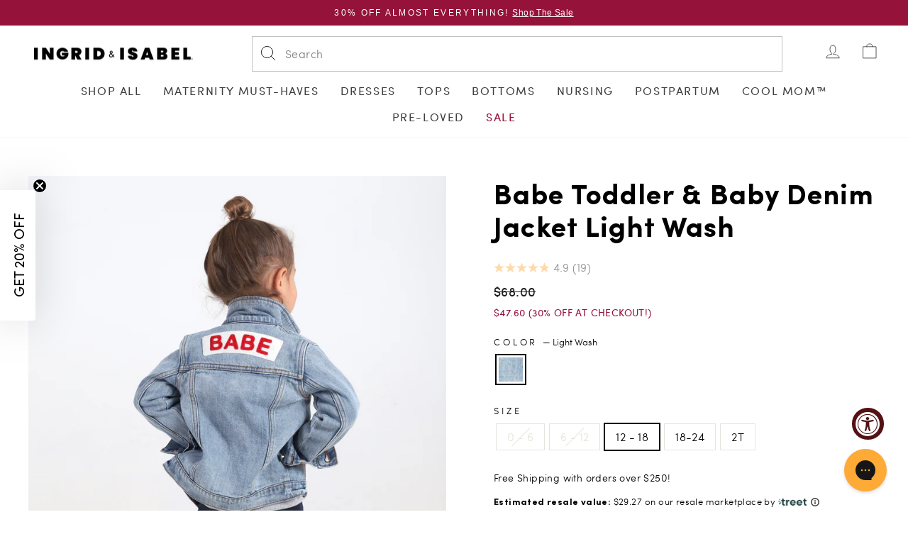

--- FILE ---
content_type: text/css
request_url: https://www.ingridandisabel.com/cdn/shop/t/532/assets/custom-fonts.css?v=30981929840210770791760022516
body_size: -617
content:
@font-face{font-family:Sofia Pro Light;src:url(//www.ingridandisabel.com/cdn/shop/t/532/assets/custom-font-sofia-pro-light.woff2?v=74833084295339995401724050149) format("woff2");font-weight:400;font-style:normal;font-display:optional}@font-face{font-family:SofiaProRegular;src:url(//www.ingridandisabel.com/cdn/shop/t/532/assets/custom-font-sofia-pro-regular.woff2?v=35722006324372240101724050150) format("woff2");font-weight:400;font-style:normal;font-display:optional}@font-face{font-family:SofiaPro-Bold;src:url(//www.ingridandisabel.com/cdn/shop/t/532/assets/custom-font-sofia-pro-bold.woff2?v=19009578561254872301724050149) format("woff2");font-weight:400;font-style:normal;font-display:optional}@font-face{font-family:Tenor Sans;src:url(//www.ingridandisabel.com/cdn/shop/t/532/assets/custom-font-tenor-sans.woff2?v=175851784053776554701724050150) format("woff2");font-weight:400;font-style:normal;font-display:optional}@font-face{font-family:Poppins-Bold;src:url(//www.ingridandisabel.com/cdn/shop/t/532/assets/custom-font-poppins-black.woff2?v=176265957782547748411759998139) format("woff2");font-weight:400;font-style:normal;font-display:optional}@font-face{font-family:Poppins;src:url(//www.ingridandisabel.com/cdn/shop/t/532/assets/custom-font-poppins-bold.woff2?v=81078962826868978281759998153) format("woff2");font-weight:600;font-style:normal;font-display:optional}@font-face{font-family:Poppins;src:url(//www.ingridandisabel.com/cdn/shop/t/532/assets/custom-font-poppins.woff2?v=86935826900738599441759998168) format("woff2");font-weight:400;font-style:normal;font-display:optional}
/*# sourceMappingURL=/cdn/shop/t/532/assets/custom-fonts.css.map?v=30981929840210770791760022516 */


--- FILE ---
content_type: text/css
request_url: https://www.ingridandisabel.com/cdn/shop/t/532/assets/custom.css?v=133415649272932082561760022367
body_size: 11045
content:
/** Shopify CDN: Minification failed

Line 722:7 Expected ":"
Line 722:16 Expected ":"

**/
@charset "UTF-8";


body .font-sofia-pro-bold {
  font-family: "SofiaPro-Bold", sans-serif;
}

body .font-sofia-pro-light {
  font-family: "Sofia Pro Light", sans-serif;
}

body .font-sofia-pro-regular {
  font-family: "SofiaProRegular", sans-serif;
}

body .font-tenor-sans {
  font-family: "Tenor Sans", sans-serif;
}

body .font-poppins-bold {
    font-family: "Poppins-Bold", sans-serif;
}

body .font-poppins-regular {
    font-family: "Poppins", sans-serif;
}

h2.rich-text__heading {
  text-transform: none;
}


.heading-small {
  font-size: 1.875rem; 
}

.heading-small-plus {
  font-size: 2rem;
}

.heading-medium {
  font-size: 2.25rem; 
}

.heading-large {
  font-size: 2.5rem; 
}

.heading-xlarge {
  font-size: 3.75rem;
}

.rte.paragraph-small *,
.paragraph-small {
  font-size: 1rem;
}

.rte.paragraph-medium *,
.paragraph-medium {
  font-size: 1.125rem;
}

.rte.paragraph-large *,
.paragraph-large {
  font-size: 1.25rem; 
}

.rte.paragraph-xlarge *,
.paragraph-xlarge {
  font-size: 1.5rem; 
}

.rte.paragraph-xxlarge *,
  .paragraph-xxlarge {
    font-size: 2rem;
}

a[aria-disabled="true"] {
  pointer-events: none;
}

.btn--link {
  text-decoration: underline;
  text-underline-offset: 5px;
  border: none;
  padding-left:0;
  padding-right:0;
}


.shopify-section:empty,
.shopify-section:has( > .hide) {
  display: none;
}

.media {position: relative; }
.media img {
  display: block;
  height: 100%;
  width: 100%;
  object-position: center center;
  object-fit: cover;
  position: absolute;
  left: 0;
  top: 0;
}


@media (max-width: 768px) {
  .heading-mobile-small {
    font-size: 1.375rem; 
  }

  .heading-mobile-medium {
    font-size: 1.5rem; 
  }

  .heading-mobile-large {
    font-size: 1.75rem; 
  }

  .heading-mobile-xlarge {
    font-size: 2.125rem;
  }

  .rte.paragraph-small *,
  .paragraph-small {
    font-size: 0.813rem;
  }

  .rte.paragraph-medium *,
  .paragraph-medium {
    font-size: 1rem;
  }

  .rte.paragraph-xlarge *,
  .paragraph-xlarge,
  .rte.paragraph-large *,
  .paragraph-large {
    font-size: 1.125rem;
  }

  .rte.paragraph-xxlarge *,
  .paragraph-xxlarge {
    font-size: 1.375rem;
  }
}

.full-width-link {
  position: absolute;
  top: 0;
  right: 0;
  bottom: 0;
  left: 0;
  z-index: 2;
}


.mobile_nav-wrapper {
  display: flex;
}

.mobile_nav {
  display: flex;
  align-items: center;
  overflow-x: scroll;
  padding: 16px;
  gap: 14px;
  margin: 0 auto;
}

.mobile_nav::-webkit-scrollbar {
  display: none;
}

.mobile_nav__link {
  font-size: 12px;
  flex-shrink: 0;
  text-transform: uppercase;
  font-family: "SofiaProRegular", sans-serif;
}

.mobile_nav__link--sale {
  color: #95123B;
  font-family: "SofiaPro-Bold", sans-serif;
}


.site-header__logo img {
  top: 60%;
}

.shopify-section-header span {
  text-transform: none;
  letter-spacing: 1px;
  font-family: "Sofia Pro Light", sans-serif;
  opacity: 70%;
  font-size: 12px;
}

.shopify-section-header :is(.announcement-text, .announcement-link-text) {
  opacity: 100%;
}

.announcement-link .announcement-link-text {
  padding-left: 5px;
  text-underline-offset: 2px;
}

.site-nav__link--icon.js-search-header.left-below{
  width: 70%;
  border: 1px solid #C2C2C2;
  align-self: center;
  padding: 5px;
}

.site-nav__link--sale {
  color: #95123B;
}

.header-item--icons {
  padding-left: 45px;
}

.announcement-bar {
  padding:0;
}

.announcement-bar .announcement-slider__slide{
    padding: 10px 0px;
}

@media only screen and (min-width: 992px) {
  .site-header {
    padding-top: 15px;
    padding-bottom: 10px;
  }
  .shopify-section-header span {
    font-size: 14px;
  }
  .site-navigation {
    padding-top: 8px;
  }
}

@media (max-width: 768px) {
  .header-item--icons {
      padding-left: 0;
  }
  .header-layout[data-logo-align=left] .site-header__logo {
      margin-right: 0;
  }
}

.megamenu .h5, .megamenu h5 {
  letter-spacing: 0.8px
}


.site-header__search-bar-container {
  position: relative;
  width: calc(100% - 65px);
  padding-left: 65px;
  display: flex;
  align-items: center;
}


.site-header__search-bar-container .site-header__search-bar {
  display: flex; 
  align-items: center;
  justify-content: center;
  width: 100%;
  background-color:var(--colorBody);
  color:var(--colorTextBody);
  border: 1px solid #C2C2C2;
  padding: 5px 8px;
}

.site-header__search-bar-container .site-header__search-form {
  padding:0;
}

.site-header__search-bar-container .site-header__search-btn {
  padding-right:0;
}



.section--hero {
  overflow: hidden
}

.hero-banner {
  display: flex;
  position: relative;
  flex-direction: column;
  width: 100%;
  aspect-ratio: 21/9;
  background-color: var(--color-background, #fff);
}

.hero-banner__media {
  overflow: hidden;
  height: 100%;
  position: absolute;
  left: 0;
  top: 0;
  width: 100%;
  z-index: 1;
}

.hero-banner__media img {
  display: block;
  height: 100%;
  width: 100%;
  object-position: center center;
  object-fit: cover;
  position: absolute;
  left: 0;
  top: 0;
}

.hero-banner__content {
  position: absolute; 
  left: 50%;
  transform: translateX(-50%);
  top: 0;
  padding: 6% 20px;
  display: flex;
  width: 100%;
  height: 100%;
  align-items: center;
  justify-content: center;
  z-index: 2;
}

.hero-banner__box {
  height: 100%;
  width: 100%;
  z-index: 1;
}

.hero-banner::after {
  content: '';
  position: absolute;
  top: 0;
  background: #000000;
  opacity: 0;
  z-index: 1;
  width: 100%;
  height: 100%;
}

.hero-banner__heading {
  font-size: clamp(1.6em, 6vw + var(--heading-size-mobile), 10em);
  letter-spacing: calc(var(--heading-letter-spacing) * 0.01 );
  margin-bottom: 0;
  color: var(--color-heading, #ffffff);
  text-transform: none;
}

.hero-banner__box .hero-banner__text-item ~ .hero-banner__text-item {
  margin-top: clamp(15px, 2vw, 20px);
}

.hero-banner__box .hero-banner__heading + .hero-banner__text-item {
  margin-top: clamp(15px, 2vw, 35px);
}

.hero-banner__subheading {
  font-size: clamp(1.2em, 6vw + var(--subheading-size-mobile), 10em);
  letter-spacing: calc(var(--subheading-letter-spacing) * 0.01 );
  line-height: 1.15;
  color: var(--color-subheading, #ffffff);
  text-transform: none;
  margin-bottom:0;
}

.hero-banner__pre-heading {
  display: block;
  font-size: clamp(1.2em, 6vw + var(--preheading-size-mobile), 10em);
  letter-spacing: calc(var(--preheading-letter-spacing) * 0.01 );
  line-height: 1.15;
  color: var(--color-preheading, #ffffff);
  text-transform: none;
}

.hero-banner__box .hero-banner__btn {
  letter-spacing: calc(var(--button-letter-spacing) * 0.01 );
  text-transform: uppercase;
  background: none;
  padding: 2px;
  text-decoration: underline;
  text-underline-offset: 5px;
  border: none;
  display: inline-block;
  border-radius: 0;
  color: var(--color-button, #ffffff);
}

.hero-banner__box .hero-banner__btn:is(:hover,:focus) {
  background:none!important;
}

.hero-banner__box :not(.hero-banner__button-row) .hero-banner__btn:after {
  content:'';
  position: absolute;
  top:0;
  left:0;
  width: 100%;
  height: 100%;
}

.hero-banner__button-row {
  display:flex;
  gap: 20px 50px;
  align-items: center;
  justify-content: center;
  flex-wrap: wrap;
}

@media screen and (max-width: 768px) {
  .hero-banner {
    flex-direction: row;
    flex-wrap: wrap;
    aspect-ratio: 3 / 4;
  }

  .hero-banner__box {
    border: none;
    border-radius: 0;
    box-shadow: none;
    display: flex;
    flex-direction: column;
  }

  .hero-banner__content {
    padding-bottom: 5%;
    line-height: normal;
  }
  
  .hero-banner__heading {
    color: var(--color-heading-mobile, #ffffff);
  }

  .hero-banner__subheading {
    color: var(--color-subheading-mobile, #ffffff);
  }

  .hero-banner__pre-heading {
    color: var(--color-preheading-mobile, #ffffff);
  }

  .hero-banner__box .hero-banner__btn {
    font-size: 18px;
    color: var(--color-button-mobile, #fffff);
  }


  .hero-banner__box--mobile-flex-start {
    justify-content: flex-start;
  }
  .hero-banner__box--mobile-flex-end {
    justify-content: flex-end;
  }
  .hero-banner__box--mobile-center {
    justify-content: center;
  }
  .hero-banner__box--mobile-space-between {
    justify-content: space-between;
  }

  .hero-banner__box--mobile-space-between .hero-banner__text-item:nth-last-child(2) {
    margin-top: auto;
  }

  .hero-banner--collapse-on-mobile {
    background-color: var(--color-background, #fff);
    aspect-ratio: unset;
    display: block;

    .hero-banner__media {
      position: relative;
      aspect-ratio: 1;
    }

    .hero-banner__content {
      position: relative;
      transform: none;
      left:0;
      padding: 50px;
    }
  }

  .hero-banner--text-collapse_text_above {
    display: flex;
    flex-direction: column-reverse;
    
  }
}

@media screen and (max-width: 480px) {
  .hero-banner--collapse-on-mobile {
    .hero-banner__content {
      padding-left: 30px;
      padding-right: 30px;
    }
  }
}

@media screen and (min-width: 769px) {
  .hero-banner {
    flex-direction: row;
  }

  .hero-banner__box-layout {
    aspect-ratio: 16/9;
    max-width: 1400px;
    margin: auto;
  }

  .hero-banner__content {
    padding: clamp(20px, 2vw, 50px) 50px;
  }

  .hero-banner__box {
    width: auto;
    min-width: 450px;
    height: auto;
  }

  .hero-banner__heading {
    font-size: clamp(1.8em, 2.5vw + var(--heading-size), 10em);
  }

  :is(.hero-banner__content--top-left, 
    .hero-banner__content--middle-left, 
    .hero-banner__content--bottom-left, 
    .hero-banner__content--top-right, 
    .hero-banner__content--middle-right, 
    .hero-banner__content--bottom-right) .hero-banner__heading {
      font-size: clamp(1.8em, 2.25vw + var(--heading-size), 3em);
    }

  .hero-banner__box-layout .hero-banner__heading {
    font-size: clamp(2rem, 3.83vw + 0.159rem, 3.75rem);
  }

  .hero-banner__subheading { 
    font-size: clamp(1.5em, 2.5vw + var(--subheading-size), 10em);
  }

  .hero-banner__pre-heading {
    font-size: clamp(1.5em, 2.5vw + var(--preheading-size), 10em);
  }

  :is(.hero-banner__content--top-left, 
    .hero-banner__content--middle-left, 
    .hero-banner__content--bottom-left, 
    .hero-banner__content--top-right, 
    .hero-banner__content--middle-right, 
    .hero-banner__content--bottom-right) .hero-banner__subheading {
      font-size: clamp(1.5em, 2.5vw + var(--subheading-size), 2.5em);
  }

  :is(.hero-banner__content--top-left, 
    .hero-banner__content--middle-left, 
    .hero-banner__content--bottom-left, 
    .hero-banner__content--top-right, 
    .hero-banner__content--middle-right, 
    .hero-banner__content--bottom-right) .hero-banner__pre-heading {
      font-size: clamp(1rem, 0.3867rem + 1.5361vw, 1.5rem);
    }

  .hero-banner__box-layout :is(.hero-banner__subheading,.hero-banner__pre-heading) {
    font-size: clamp(1.125rem, 0.3867rem + 1.5361vw, 1.75rem);
  }
  
  .hero-banner__btn { 
    font-size: clamp(18px, 2vw, var(--button-size) + 1em);
  }

  .hero-banner__content--top-left,
  .hero-banner__content--top-center,
  .hero-banner__content--top-right {
    align-items: flex-start;
  }

  .hero-banner__content--middle-left,
  .hero-banner__content--middle-center,
  .hero-banner__content--middle-right {
    align-items: center;
  }

  .hero-banner__content--bottom-left,
  .hero-banner__content--bottom-center,
  .hero-banner__content--bottom-right {
      align-items: flex-end;
  }

  .hero-banner__content--top-left,
  .hero-banner__content--middle-left,
  .hero-banner__content--bottom-left {
    justify-content: flex-start;
  }

  .hero-banner__content--top-center,
  .hero-banner__content--middle-center,
  .hero-banner__content--bottom-center {
    justify-content: center;
  }

  .hero-banner__content--top-right,
  .hero-banner__content--middle-right,
  .hero-banner__content--bottom-right {
    justify-content: flex-end;
  }

  :is(.hero-banner__content--top-left, 
    .hero-banner__content--middle-left, 
    .hero-banner__content--bottom-left, 
    .hero-banner__content--top-right, 
    .hero-banner__content--middle-right, 
    .hero-banner__content--bottom-right) .hero-banner__box {
    width: 48%;
    min-width: auto;
  }

  .hero-banner__box-layout :is(.hero-banner__content--top-left, 
    .hero-banner__content--middle-left, 
    .hero-banner__content--bottom-left, 
    .hero-banner__content--top-right, 
    .hero-banner__content--middle-right, 
    .hero-banner__content--bottom-right) .hero-banner__box {
      width: 50%;
    }

  .hero__banner--long-text-display .hero-banner__content {
    padding: 50px;
  }
}

@media screen and (min-width: 990px) {
  :is(.hero-banner__content--top-left, 
    .hero-banner__content--middle-left, 
    .hero-banner__content--bottom-left, 
    .hero-banner__content--top-right, 
    .hero-banner__content--middle-right, 
    .hero-banner__content--bottom-right) .hero-banner__heading {
      font-size: clamp(1.8em, 2.5vw + var(--heading-size), 5em);
  }

  :is(.hero-banner__content--top-left, 
    .hero-banner__content--middle-left, 
    .hero-banner__content--bottom-left, 
    .hero-banner__content--top-right, 
    .hero-banner__content--middle-right, 
    .hero-banner__content--bottom-right) .hero-banner__pre-heading {
      font-size: clamp(1.5em, 2.5vw + var(--preheading-size), 2em);
    }
}


@media screen and (max-width: 1199px) and (min-width: 769px) {
  .hero-banner__box-layout {
    .hero-banner__content .hero-banner__box {
      width: 60%;
    }

    :is(.hero-banner__content--top-left, .hero-banner__content--top-right).hero-banner__content--heading-only  {
      padding: clamp(100px, 2vw, 140px) 80px;
    }
  }
}

@media screen and (min-width: 1200px) {
  .hero-banner__box-layout {
    :is(.hero-banner__content--top-left, .hero-banner__content--top-right).hero-banner__content--heading-only  {
      padding: clamp(160px, 2vw, 180px) 94px;
    }
  }
}

@media screen and (min-width: 1400px) {
  .hero-banner__box {
    max-width: 900px;
  }
}

.hero-banner__content-image-container {
  overflow: hidden;
  display: flex;
  align-items: center;
  justify-content: center;
  height: 100%;
  max-width: var(--image-info-mobile-width);
}

.hero-banner__content-image-container img {
  height: auto;
  width: auto;
  max-height:100%;
}

@media screen and (min-width: 769px) {
  .hero-banner__content-image-container {
    max-width: var(--image-info-width);
  }
}

.hero-banner__footer-text {
  position: absolute;
  bottom: 1.5%;
  right: 1.5%;
  color; inherit;
  font-size: 14px;
  line-height: 1.2;
  padding: 5px;
  z-index: 2;
  text-align: right;
}

@media screen and (min-width: 768px) {
  .hero-banner__footer-text {
    font-size: 16px;
  }
}
@media screen and (min-width: 1200px) {
  .hero-banner__footer-text {
    font-size: 20px;
  }
}


.hero-banner__content-wrapper {
  position: absolute;
  width: 100%;
  height: 100%;
  display: flex;
  align-items: center;
  justify-content: center;
  z-index: 2;
  flex-direction: column;
  gap: 20px;

  .hero-banner__content {
    position:relative;
    left:0;
    transform:none;
  }
}

.hero-nav {
  width: 100%;
  border-top: 3px solid #fff;
}

.hero-nav__item {
  font-size: 1.125rem;
  display: block;
  padding: 15px;
  flex: 1 1 auto;
  text-align: center;
  color: var(--color-nav-item, #fff);
  display: flex;
  align-items: center;
  justify-content: center;
}

.hero-nav__item:not(:first-child) {
  border-top: 3px solid var(--color-nav-item, #fff);
}

@media only screen and (min-width: 768px) {
  .hero-nav__item {
    font-size: 1.5rem;
    min-height: 88px;
  }
}

@media only screen and (min-width: 769px) {
  .hero-nav {
    display: flex;
    align-items: center;
  }

  .hero-nav__item:not(:first-child) {
    border-left: 3px solid var(--color-nav-item, #fff);
    border-top: none;
  }
  
  .hero__banner--long-text-display {
    min-height: 42vw;
    aspect-ratio: unset;
  }
}


.hero__banner--long-text-display .hero-banner__content {
  position: unset;
  transform: unset;
  align-self: center;
}

.hero__banner--long-text-display .hero-banner__heading--long-text-display,
.hero-banner__heading--long-text-display {
  line-height: 1.17
}

.hero__banner--long-text-display .hero-banner__subheading,
.hero-banner__subheading--long-text-display {
  line-height: 1.25;
}

.hero__banner--long-text-display .hero-banner__pre-heading,
.hero-banner__pre-heading--long-text-display {
  line-height: 1.45;
}

@media screen and (max-width: 768px) {
  .hero__banner--long-text-display .hero-banner__heading {
    font-size: 2.125rem;
  }

  .hero__banner--long-text-display .hero-banner__subheading {
    font-size: 1.5rem;
  }

  .hero__banner--long-text-display .hero-banner__pre-heading {
    font-size: 1.125rem;
    
  }
}

@media screen and (max-width: 768px) and (min-width: 500px) {
  .hero__banner--long-text-display .hero-banner__heading {
    font-size: clamp(2.125rem, -2.306rem + 14.1791vw, 4.5rem);
  }

  .hero__banner--long-text-display .hero-banner__subheading {
    font-size: clamp(1.5rem, -0.3657rem + 5.9701vw, 2.5rem);
  }

  .hero__banner--long-text-display .hero-banner__pre-heading {
    font-size: clamp(1.25rem, -0.1493rem + 4.4776vw, 2rem);
  }

  .hero__banner--long-text-display .hero-banner__box .hero-banner__btn {
    font-size: clamp(1.375rem, 0.4422rem + 2.9851vw, 1.875rem);
  }
}


.responsive-video-section {
  position: relative;
}

.responsive-video-section .background-media-text__inner {
  top: 0;
}

.responsive-video-section .background-media-text__aligner {
  margin: 40px;
}

.background-media-text__responsive-video {
  position: relative;
  aspect-ratio: 3/4;
}

.background-media-text__responsive-video--landscape {
  aspect-ratio: 5/3;
}

.background-media-text__responsive-video responsive-video {
  position: absolute;
  width: 100%;
  height: 100%;
}

.background-media-text__responsive-video video {
  width: 100%;
  height: 100%;
  object-fit: cover;
  pointer-events: none
}

@media only screen and (max-width: 768px) {
  .responsive-video-section .background-media-text__aligner {
    margin: 0;
  }

  .responsive-video-section .background-media-text__text {
    padding: 40px;
  }
}

@media only screen and (min-width: 769px) {
  .background-media-text__responsive-video--landscape,
  .background-media-text__responsive-video {
    aspect-ratio: 21 / 9;
  }

  .header-overlay-active :is(.background-media-text__responsive-video--landscape,
    .background-media-text__responsive-video) {
      min-height: 600px;
  }
}

@media only screen and (min-width: 1520px) {
  .responsive-video-section .background-media-text__aligner {
    margin: 5%;
  }
}

.full-width-link {
  position: absolute;
  top: 0;
  right: 0;
  bottom: 0;
  left: 0;
  z-index: 2;
}

.responsive-video__volume-btn {
  position:absolute;
  z-index: 3;
  bottom:15px;
  left: 15px;
  padding:10px;
  cursor:pointer;
}

.responsive-video__volume-btn .icon-volume-off {
  display:none;
}

.responsive-video__volume-btn .icon-volume-on,
.responsive-video__volume-btn.volume-muted .icon-volume-off {
  display: block;
}

.responsive-video__volume-btn.volume-muted .icon-volume-on {
  display:none;
}

.responsive-video__volume-btn svg {
  fill: #fff;
  width: 25px;
  height: 25px;
}

@media only screen and (min-width: 769px) {
  .responsive-video__volume-btn svg {
    width: 30px;
    height: 30px;
  }
}


.video-hero__content {
  position: absolute;
  z-index: 2;
  width: 100%;
  height: 100%;
  display: flex;
  align-items: center;
  justify-content: center;
  padding-left: 30px;
  padding-right: 30px;
}

.video-hero__content-text {
  padding-top: 3%;
  padding-bottom: 3%;
  background-color: var(--color-background, rgba(0,0,0,0));
}

.video-hero__content-text > * {
  margin-top: 0;
}

.video-hero__content-text > * + * {
  margin-top: 25px;
}

.video-hero__heading {
  color: var(--color-heading-mobile, #fff);
  font-size: clamp(1.6em, 5.5vw + 1em, 10em);
}

.video-hero__text * {
  color: var(--color-text-mobile, #fff);
  font-size: clamp(1.2em, 5.5vw - 1em, 10em)
}

.video-hero__btn.color-invert {
  color:#000;
  background: #fff;
}

@media only screen and (max-width: 768px) {
  .video-hero__content {
    padding-left: 15px;
    padding-right: 15px;
  }
  .video-hero__content-text {
    padding: 25px 20px;
    max-width: 640px;
  }
}

@media only screen and (min-width: 769px) {
  .header-overlay-active .video-hero__content-text {
    padding-top: 5%;
  }

  .video-hero__heading {
    color: var(--color-heading, #fff);
    font-size: clamp(1.8em,2.25vw + 1em, 3em);
  }

  .video-hero__text * {
    color: var(--color-text, #fff);
    font-size: clamp(1rem,.3867rem + 1.5361vw,1.5rem);
  }
}

@media screen and (min-width: 990px) {
  .video-hero__heading {
    font-size: clamp(1.8em,2.5vw + 1em, 5em);
  }

  .video-hero__text * {
    font-size: clamp(1.5em,2.5vw - 1em, 2em);
  }

  .video-hero__text--long-text-display * {
    font-size: clamp(1.5em,2.5vw - 2em,2em);
  }

  .video-hero__btn {
    font-size: 20px!important;
  }
}


.image-with-text__media {
  aspect-ratio: 4/3;
}

.image-with-text__heading {
  letter-spacing: normal;
  line-height: 1.17;
}

.image-with-text__text {
  line-height: 1.45;
  letter-spacing: normal;
}

.image-with-text__blocks {
  padding-top: 10px;
  padding-bottom: 40px; 
  text-align: center;
}

.image-with-text__blocks > * {
  margin-top: 0;
  margin-bottom: 0;
}

.image-with-text__blocks > * + * {
  margin-top: 25px;
}

.image-with-text__blocks .image-with-text__pre-heading + .image-with-text__heading {
  margin-top: 10px;
}

@media only screen and (max-width: 768px) {
  .image-with-text__grid {
    padding-bottom: 40px;
  }
}

@media only screen and (min-width: 769px) {
  .section--image-with-text {
    padding-bottom: 50px;
    padding-top: 50px;  
  }

  .section--image-with-text + .section--image-with-text {
    padding-top:0;
  }

  .image-with-text__grid {
    display: flex;
    align-items: center;
  }

  .image-with-text__grid--reverse {
    flex-direction: row-reverse;
  }

  .image-with-text__blocks {
    padding: 40px 40px 40px 0;
  }
}

@media screen and (max-width: 1199px) and (min-width: 769px) {  
  .image-with-text__grid {
    align-items: stretch;
  }

  .image-with-text__media {
    aspect-ratio: auto;
    height: 100%;
  }
  
  .image-with-text__grid--reverse .image-with-text__blocks {
    padding-right:0;
    padding-left: 40px;
  }
}

@media only screen and (min-width: 1200px) {
  .image-with-text__blocks {
    padding-left: 75px;
    padding-right: 75px;
  }
}


.grid-product__title {
  margin-bottom: 10px;
}

.section-featured-collection .section-header {
  margin-bottom: 40px;
}

.section-featured-collection :is(h2.section-header__title, .section-header__title) {
  letter-spacing: calc(var(--heading-letter-spacing) * 0.01);
}

.section-featured-collection .section-header__description {
  margin-top: 15px;
}

.section-featured-collection .section-header__description * {
  font-family: inherit;
}

.section-featured-collection .section-header__description p:last-child {
  margin-bottom:0;
}

.section-featured-collection .section-header__link {
  margin-top: 0 !important;
}



.section-featured-products .grid {
  margin-left: -30px;
}
.section-featured-products .grid__item {
  padding-left: 30px;
}

@media only screen and (min-width: 990px) {
  .section-featured-products .grid {
    margin-left: -50px;
  }
  .section-featured-products .grid__item {
    padding-left: 50px;
  }
}

.section-featured-products .grid__item.medium-up--one-half .grid-product__title {
  margin-top: 5px;
  font-size: 32px;
}

.section-featured-products .grid__item.medium-up--one-third .grid-product__title {
  margin-top: 5px;
  font-size: 20px;
}

.section-featured-products .grid__item.medium-up--one-half .grid-product__short-description,
.section-featured-products .grid__item.medium-up--one-half .grid-product__short-description * {
  font-size: 18px;
}

body:not(.template-product) .section-featured-products .star-widget-wrapper {
  margin: 0 0 10px;
}

.section-featured-products .grid-product__short-description {
  margin-bottom: 20px;
}

.section-featured-products .product-block--variants {
  display: flex;
  align-items: start;
  flex-wrap: wrap;
  column-gap: 30px;
  row-gap: 25px;
}

.section-featured-products .product-block--variants .variant-wrapper + .variant-wrapper {
  margin-top: 0;
}

body .section-featured-products .grid-product__colors {
  justify-content: start;
}

.section-featured-products .product__btn-qty-wrapper {
  flex-wrap: wrap;
}
.section-featured-products .product__btn-qty-wrapper .product__quantity {
  flex-basis: 82px;
}

.section-featured-products .product__btn-qty-wrapper .btn {
  font-size: 16px!important;
  line-height: 1;
  padding-left: 10px;
  padding-right: 10px;
  flex: 1 1 auto;
  width: auto;
  display: flex;
  align-items: center;
  justify-content: center;
  flex-wrap: wrap;
  gap: 5px 10px;
}

.section-featured-products .grid-product--price .product__price {
  display: inline-block;
  color: var(--colorBtnPrimaryText, #fff);
  font-size: 16px;
  margin-right:0;
  font-family: SofiaPro-Bold, sans-serif;
  letter-spacing: 0.1em;
  vertical-align: middle;
}

.section-featured-products .grid-product--price .sep {
  font-size: 18px;
  display: inline-block;
  vertical-align: middle;
}


.section-collection-list .section-header__title {
  letter-spacing: calc(var(--heading-letter-spacing) * 0.01);
}

.collection-item__title {
  letter-spacing: -0.04em;
}

.collection-heading-small {
  font-size: 1.125rem; 
}

.colleciton-heading-medium {
  font-size: 1.5rem; 
}

.collection-heading-large {
  font-size: 1.625rem; 
}

@media only screen and (min-width: 768px) {
  .collection-heading-small {
    font-size: 1.5rem; 
  }

  .colleciton-heading-medium {
    font-size: 2rem; 
  }

  .collection-heading-large {
    font-size: 2.5rem; 
  }
}

.section-collection-list .slideshow-wrapper .grid__item {
  padding-left: 10px;
}

.section-collection-list:has(.slideshow-wrapper) .grid {
  margin-left: -10px;
}

.featured-collections .slideshow-wrapper .collection-item {
  margin-bottom:0;
}

.featured-collections .flickity-prev-next-button {
  height: 40px;
  width: 40px;
  color: inherit;
  background-color: rgba(255,255,255,0.8);
}

.featured-collections .flickity-button-icon {
  top: 50%;
  left: 50%;
  transform: translate(-50%, -50%);
} 

@media only screen and (max-width: 768px) {
  .section-collection-list:has(.slideshow-wrapper) .grid {
    margin-left: 0;
  }
}

@media only screen and (min-width: 769px) {
  .featured-collections .flickity-button-icon {
    width: 42%;
    height: 42%;
  }  

  .featured-collections .flickity-previous {
    left: 20px;
  }
}

.section-featured-collections:has(.slideshow-wrapper) .grid {
  margin-left: -10px;
}


.section-rich-text {
  margin: 0;
}

.section-rich-text .theme-block {
  margin-bottom: var(--bottom-spacing, 30px);
}

.section-rich-text-and-image {
  margin:0;
  background-color: var(--color-background, #fff);
  padding: 40px 0;
}

@media only screen and (min-width: 769px) {
  .section-rich-text-and-image {
    padding-top: 75px;
    padding-bottom: 75px;
  }
}

.rich-text__page-width:not(.page-width--narrow) {
  max-width: var(--content-width, 1500px);
}

.rich-text__heading {
  letter-spacing: calc(var(--heading-letter-spacing) * 0.01);
  color: var(--color-text, #000);
  line-height: 1.35;
}

.rich-text__text * {
  font-family: inherit;
  color: var(--color-text, #000);
}

.rich-text__text strong {
  font-family: "SofiaPro-Bold", sans-serif;
}

.rich-text__btn .btn {
  background: var(--color-button-background, #000);
  color: var(--color-button-text, #fff);
}

.rich-text__btn .btn--secondary {
  padding-left: 14px;
  padding-right: 14px;
  background: transparent;
  color: var(--color-button-text, #000);
}

.rich-text__btn .btn--secondary:hover {
  color: var(--color-button-text, #000);
}

@media only screen and (max-width: 768px) {
  .rich-text__btn .btn--secondary {
    font-size: 0.875rem!important;
  }

  .rich-text__btn--xxlarge .btn--secondary {
    font-size: 1.375rem!important;
  }
}

@media only screen and (min-width: 769px) {
  .rich-text__btn--xxlarge .btn--secondary {
    font-size: 1.5rem!important;
  }
}

.rich-text__subheading {
  font-size: 16px;
  font-family: "Sofia Pro Light", sans-serif;
  letter-spacing: .1em;
  margin-bottom: 5px;
  color: var(--color-text, #000);
}

.rich-text__image {
  margin: 60px 0;
}

.section-rich-text-and-image .theme-block:first-child .rich-text__image {
  margin-top:0;
}

.section-rich-text-and-image .theme-block:last-child .rich-text__image {
  margin-bottom:0;
}

.rich-text__image--box {
  padding: 15px;
  background-color: #f2f2f2;
}

.rich-text__image--box-inner {
  max-width: var(--image-width);
  display: inline-block;
  width: 100%;
}

.rich-text__image .image-block {
  position: relative;
  height:0;
  padding-bottom: var(--ratio-percent);
}

.rich-text__image img {
  display: block;
  height: 100%;
  width: 100%;
  object-position: center center;
  object-fit: cover;
  position: absolute;
  left: 0;
  top: 0;
}
.rich-text__image-text {
  font-family: "SofiaProRegular", sans-serif;
  font-size: 16px;
  margin-top: 15px;
  color: var(--color-text, #000);
}

.rich-text__image-text a {
  display:inline-block;
  text-decoration: underline;
  text-underline-offset: 3px;
}

.rich-text__image-caption {
  text-align:left;
  color: #707070;
  margin: 8px 0;
  font-size: 12px;
  font-style: italic;
  color: var(--color-text, #000);
}

@media only screen and (min-width: 768px) {
  .rich-text__image--box {
    padding: 30px;
  }

  .rich-text__subheading {
    font-size: 20px;
  }

  .rich-text__image--box {
    padding: 50px;
  }

  .rich-text__image-text {
    font-size: 22px;
    margin-top: 20px;
  }

  .rich-text__image-caption {
    font-size: 14px;
  }
}

.template-article .section-rich-text-and-image .page-width--narrow {
  max-width: 1060px;
}


.list-with-icons__cool-mom ul {
  list-style: none;
  margin: 0;
  padding: 0;
}

.list-with-icons__cool-mom ul li {
  position: relative;
  padding-left: 55px;
  max-width: 490px;
  margin-bottom: 20px;
}

.list-with-icons__cool-mom ul li::before {
  content: "";
  display: block;
  width: 44px;
  height: 44px;
  position: absolute;
  left: 0;
  top: 48%;
  transform: translateY(-52%);
  background-size: contain;
  background-repeat: no-repeat;
}

.list-with-icons__cool-mom ul li:first-child::before {
  background-image: url(//www.ingridandisabel.com/cdn/shop/files/I_I_Icons-01.png?v=911984748694049820);
}

.list-with-icons__cool-mom ul li:nth-child(2)::before {
  background-image: url(//www.ingridandisabel.com/cdn/shop/files/I_I_Icons-02.png?v=7257428446456724199);
}

.list-with-icons__cool-mom ul li:nth-child(3)::before {
  background-image: url(//www.ingridandisabel.com/cdn/shop/files/I_I_Icons-05.png?v=5185261309928991949);
}



body.template-product-2025 {
  background-color: #fafafa;
}

.template-product .main-content .page-width {
  max-width: 1280px;
}

.product-single__title,
.template-product .reviews-header,
.template-product .page-container .shopify-section .primary-title {
  line-height: 1.15;
  margin-bottom: 16px;
}

@media only screen and (max-width:768px) {
  .template-product .page-content {
    padding-top: 32px;
    padding-bottom: 32px;
  }

  .template-product .page-content--product {
    padding-bottom: 7px;
  } 

  .template-product #reviews {
    padding-top: 32px;
  }

  .product-single__header--mobile {
    margin-bottom: 16px;
  }

  .product-single__title {
    margin-bottom: 8px; 
  }

  .product__main-photos {
    margin-bottom: 16px;
  }

  .product__thumbs--below {
    margin-top:0;
  }
}

.product__photos .image-wrap .model-info-wrap {
  bottom: 0;
  width: 100%;
}

.product__photos .image-wrap .model-info {
  max-width: 100%;
}

.template-product-2025 .product__photos .image-wrap .model-info {
  background-color: #fafafa;
}

@media only screen and (max-width:768px){
  .template-product-2025 .product__photos .image-wrap .model-info {
    padding-left: 17px;
    padding-right: 17px;
  }
}

@media only screen and (min-width:769px){
  .product__photos .image-wrap .model-info {
    padding-left:0;
    padding-right:0;
  }
}

.product-block + .shopify-app-block {
  margin-bottom: 25px;
}

tool-tip{
  display:none;
}

tool-tip[data-tool-tip-open=true]{
  align-items:center;
  display:flex;
  height:100%;
  justify-content:center;
  left:0;
  position:fixed;
  top:0;
  width:100%;
  z-index:10001;
}

tool-tip[data-tool-tip-open=true]:before{
  animation:overlay-on 0.3s forwards;
  background-color:#e0e0e0;
  background-color:var(--colorModalBg);
  content:"";
  cursor:pointer;
  height:100%;
  left:0;
  position:fixed;
  top:0;
  width:100%;
}

.tool-tip__inner{
  animation:modal-close 0.3s forwards;
  opacity:0;
}

tool-tip[data-tool-tip-open=true] .tool-tip__inner{
    animation:modal-open 0.3s forwards;
    background:var(--colorBody);
    box-shadow:0 10px 20px #00000017;
    display:block;
    max-width:1000px;
    min-height:250px;
    min-width:250px;
    padding:30px;
    position:fixed;
}

.tool-tip__content{
  max-height:80vh;
  overflow:auto;
}

.tool-tip__close{
  position:absolute;
  right:0;
  top:0;
  padding: 10px;
}

.tool-tip__close .icon{
  height:28px;
  width:28px;
}

.tool-tip-trigger{
  background:none;
  border:0;
  cursor:pointer;
}

.tool-tip-trigger .icon{
  height:28px;
  width:28px;
}

.tool-tip-trigger__title{
  display:inline-block;
}

.tool-tip-trigger__title:focus span,
.tool-tip-trigger__title:hover span {
  -webkit-text-decoration:underline;
  text-decoration:underline;
  text-underline-offset:2px;
}

.tool-tip-trigger__content{
  display:none !important;
}

tool-tip[data-tool-tip-open=true] .tool-tip__inner{
  padding:45px;
}

[data-tool-tip=size-chart] .overflow {
  overflow: auto;
}

[data-tool-tip=size-chart] table td  {
  padding: 10px 15px;
  font-size: 22px;
  width: auto;
}

[data-tool-tip=size-chart] table td:not(:first-child)  {
  text-align: center;
}

[data-tool-tip=size-chart] .tool-tip__content img {
  margin-bottom: 15px; 
}

@media only screen and (max-width:768px){
  tool-tip[data-tool-tip-open=true] .tool-tip__inner{
    max-width:93%;
    width:100%;
    padding:45px 20px 20px;
  }

  [data-tool-tip=size-chart] .overflow {
    margin-bottom: 30px;
  }

  [data-tool-tip=size-chart] table {
    margin-top: 15px;
    margin-bottom: 15px; 
    min-width: auto;
  }

  [data-tool-tip=size-chart] table td {
    padding: 10px;
    font-size: 16px;
    white-space: nowrap;
  }

}

.size-variant-wrapper {
  display: flex;
  align-items: center;
  gap: 25px 22px;
  flex-wrap: wrap;
}

.size-chart__standalone {
  margin:0 0 8px;
}

.size-chart__standalone .tool-tip-trigger__title :is(svg, span){
  display: inline-block;
  vertical-align: middle;
}

.size-chart__standalone .tool-tip-trigger__title{
  text-transform: uppercase;
  letter-spacing:0.2em;
  font-size: 14px;
  display: flex;
  align-items: center;
  column-gap: 8px;
}

@media only screen and (min-width:769px){
  .size-variant-wrapper {
    column-gap: 32px;
  }
}


.product-sticky-bar { 
  display: none;
}

@media screen and (max-width: 768px) {
  .product-sticky-bar {
    display: block;
    position: fixed;
    width: 100%;
    padding: 0.8rem;
    left:0;
    bottom:0;
    background: #fff;
    z-index: 20;
    border-top: 1px solid var(--colorTextBody);
    transform: translateY(100%);
    transition: transform 0.3s linear;
    opacity:0;
  }

  .product-sticky-bar.active {
    transform: translateY(0);
    opacity:1;
  }

  .product-sticky-bar form {
    display: flex;
    flex-direction: column;
    width: 100%;
    row-gap: 12px;
  }

  .product-sticky-bar .product-block {
    margin-bottom:0; 
  }

  .product-sticky-bar .product-single__variants {
    order: 1;
    font-family: "SofiaProRegular", sans-serif;
    display: block;
    background: #fff;
    color: #000;
    width: 100%;
    border-radius: var(--buttonRadius);
    border: 1px solid #000;
    padding: .6rem 2.5rem .6rem 1.5rem;
    text-align: center;
    text-align-last: center; /* Safari fix */
    background: url(https://ingridandisabel.myshopify.com/cdn/shop/t/609/assets/chevron-down.svg?v=103500139869547262971738911627&width=10) no-repeat 95% center;
    background-size: 10px;
  }

  .product-sticky-bar .product__btn-qty-wrapper {
    order: 2;
    gap: .5rem;
  }

  .product-sticky-bar .product__quantity {
    display:none;
  }

  .product-sticky-bar .product__policies {
    display:none;
  }
}


.template-collection .breadcrumbs__link:not([aria-current="page"]) {
  text-decoration: none;
}

.template-collection :is(.breadcrumbs__link, .breadcrumbs__item-title)[aria-current="page"] {
  font-family: "SofiaPro-Bold", sans-serif;
}

@media only screen and (min-width:960px){
  .template-collection :is(.breadcrumbs__item, .breadcrumbs__link, .breadcrumbs__item-title) {
    font-size: 20px; 
  }
}

.collection-description--bottom {
  margin-bottom: 40px;
}

@media screen and (max-width: 768px) {
  .collection-description--bottom.rte * {
    font-size: 16px;
  }
}


.section-product-image-with-text .page-content {
  padding-top:0;
}

.prod-image-with-text__media {
  aspect-ratio: 3/4;
  margin-bottom: 16px;
}

.prod-image-with-text__heading {
  font-size: 18px;
  line-height: 1.35;
}

.prod-image-with-text__text {
  font-size: 28px;
  line-height: 1.15;
}

@media only screen and (min-width: 769px) {
  .prod-image-with-text__grid {
    display: flex;
    align-items: center;
    gap: 48px;
    width: 100%;
  }

  .prod-image-with-text__grid--reverse {
    flex-direction: row-reverse;
  }

  .prod-image-with-text__grid .grid-item {
    flex-basis: 50%;
  }

  .prod-image-with-text__media {
    max-height: 70vh;
    margin-left: auto;
  }
  
  .prod-image-with-text__text {
    font-size: 40px;
  }
}

@media only screen and (min-width: 990px) {
  .prod-image-with-text__heading {
    font-size: 32px;
  }
  
  .prod-image-with-text__text {
    font-size: 56px;
  }
}



.section-collapsible-content {
  padding-bottom: 16px;
  background-color: #fff;
}

.accordion:not(:first-child) {
  border-top: 1px solid var(--colorBorder);
}

.accordion summary {
  position: relative;
  list-style: none;
  padding: 24px 40px 24px 0;
  column-gap: 32px;
  cursor:pointer;
}

.accordion summary::-webkit-details-marker {
  display: none;
}

.accordion__title {
  font-family: "SofiaPro-Bold", sans-serif;
  font-size: 22px;
  margin-bottom:0;
}


.accordion summary .icon-container {
  position: absolute;
  right:0;
  top: 50%;
  transform: translateY(-50%);
}

.accordion summary .icon-collapse {
  display:none;
}

.accordion details[open] summary .icon-expand {
  display: none;
}

.accordion details[open] summary .icon-collapse{
  display: block;
}

.accordion__content {
  padding-top: 8px;
  padding-bottom: 16px;
}

.accordion__content-grid + .accordion__content-grid {
  margin-top: 32px;
}

.accordion__content-image-container {
  overflow: hidden;
  aspect-ratio: 3/4;
}

.accordion__content-image {
  display: block;
  height: 100%;
  width: 100%;
  object-position: center center;
  object-fit: cover;
  position: absolute;
  left: 0;
  top: 0;
}


.accordion__content-rte :is(p,li) {
  font-size: 16px;
  line-height: 1.5;
}

.accordion__content h4 {
  font-family: "SofiaPro-Bold", sans-serif;
  font-weight: 400;
  font-size: 16px;
  text-transform: none;
  letter-spacing: normal;
  margin-top: 16px;
  margin-bottom: 8px;
}

.accordion__content p {
  font-size: 16px;
  margin-bottom: 8px;
}

@media screen and (min-width: 769px) {
  .section-collapsible-content  {
    padding-bottom: 32px;
  }

  .accordion summary {
    padding-top: 32px;
    padding-bottom: 32px;
  }

  .accordion summary svg {
    width: 20px;
    height: 20px;
  }

  .accordion__title {
    font-size: 36px;
  }

  .accordion__content {
    padding-top: 16px;
    padding-bottom: 24px;
  }

  .accordion__content-grid {
    display: flex;
    width: 100%;
    align-items: flex-start;
    column-gap: 40px;
    justify-content: start;
  }

  .accordion__content-grid-item.item-img {
    flex: 0 0 180px;
    max-width: 180px;
  }

  .accordion__content-grid-item.item-txt {
    flex: 1 1 calc(70% - 180px);
    max-width: 560px;
  }

  .accordion__content-rte {
    margin-bottom: 16px;
  }

  .accordion__content h4 {
    font-size: 24px;
  }

  .accordion__content-rte :is(p,li) {
    font-size: 18px;
  }
}

@media screen and (min-width: 990px) {
  .accordion__content {
    display: flex;
    align-items: flex-start;
    gap: 40px;
  }

  .accordion__content-grid {
    flex: 1 1 50%;
  } 

  .accordion__content-grid + .accordion__content-grid {
    margin-top:0;
  }
}

@media screen and (max-width: 768px) {
  .accordion__content-image-container {
    margin-bottom: 16px;
  }
}

.fabric-icons {
  margin-bottom: 16px;
}

.fabric_icon_text_container{
  margin-bottom: 16px;
}

.fabric-icon-list {
  display: flex;
  align-items: flex-start;
  gap: 8px 32px;
  flex-wrap: wrap;
}

.fabric-icon-list li {
  display: flex;
  align-items: center;
  gap: 16px; 
}

@media screen and (min-width: 768px) {
  .fabric-icon-list li {
    flex-basis: calc(50% - 24px);
  }
}

.fabric-icon-list__icon-name {
  display: inline-block;
  flex: 1 0 calc(100% - 40px);
}

.fabric-icon-list__icon {
  display: inline-block;
  flex: 0 0 40px;
}

.fabric-icon-list__icon img{
  width: 40px;
  height: auto;
}


.section--faq:empty {
  display:none; 
}

@media screen and (min-width: 768px) {
  .faq__question span {
    font-size: 20px;
  }
}

.faq__question {
  border-bottom: 0.5px solid #c2c2c2;
}

.faq__question span {
  width: inherit;
}

.faq-section .collapsible-content__inner p {
  padding: 0 30px;
} 

@media only screen and (max-width: 768px) {
  .faq__collapsible-icon {
    width: 14px;
  }
}


.template-blog {
  --image-radius: 10px;
}

.blog-grid .article__grid-image img { 
  border-radius: var(--image-radius); 
  opacity: 1;
}

.template-blog .rebuy-product-media img,
.template-blog .promo-grid__bg img {
  border-radius: var(--image-radius); 
}


#image-row {
  margin: 0 auto;
}


body .section-header a.btn {
  padding-top: 25px;
  padding-bottom: 0;
}

@media (max-width: 768px) {
  .feature-row__text {
    min-width: fit-content;
  }
}
.section-band-wrapper {
  line-height: 0;
}

#shopify-section-template--14963751190586__text_and_image_Mzkhh9 .subheading.appear-delay {
  padding-bottom: 0 !important;
  padding-left: 10px;
}

.subheading.appear-delay {
    line-height: normal;
}

.icon-img {
  display: inline-block;
  vertical-align: middle;
  margin-right: 8px;
  width: 40px;
  height: 16px;
}

@media only screen and (max-width: 992px) {
  div.subheading.appear-delay {
    letter-spacing: 1.5px;
    font-size: 12px;
    padding-bottom: 10px;
  }
}

div.h1.appear-delay {
  padding-right: 50px;
  letter-spacing: 2.5px;
}

@media only screen and (min-width: 993px) {
  div.subheading.appear-delay  {
    margin-bottom: 1rem;
  }
}


.media-ratio {
  position: relative;
  aspect-ratio: 3/4;
}

.media-ratio:not(.multicolumn__icon-image) img {
  display: block;
  height: 100%;
  width: 100%;
  object-position: center center;
  object-fit: cover;
  position: absolute;
  left: 0;
  top: 0;
}

@media screen and (min-width: 769px) {
  .media-ratio {
    aspect-ratio: 21/9;
  }

  .flex-grid__item--50  .media-ratio {
    aspect-ratio: 16/9;
  }

  .flex-grid__item--33 .media-ratio {
    aspect-ratio: 1;
  }
}


.media-ratio--mobile {
  position: relative;
  aspect-ratio: 3/4;
}

.multicolumn__grid-wrapper {
  padding-top: 40px;
  padding-bottom: 40px;
  background-color: var(--color-background, #fff);
}

.section--multicolumn .section-header {
  padding-left: 15px;
  padding-right: 15px;
}

.section--multicolumn .section-header > * {
  margin-top:0;
}

.section--multicolumn .section-header > * + * {
  margin-top: 25px;
}

.multicolumn__header-description {
  max-width: 1010px;
  margin: auto;
}

.multicolumn__media {
  margin-bottom: 20px;
}

.multicolumn__media--landscape {
  aspect-ratio: 4/3;
}

.multicolumn__info-heading {
  font-size: 24px;
}

.multicolumn__info-text {
  font-size: 18px;
}

a.multicolumn__info-button {
  text-decoration: underline;
  text-underline-offset: 5px;
  border: none;
  letter-spacing: 1px;
  padding-left:0;
  padding-right:0;
  text-decoration-thickness: 2px;
}

@media only screen and (max-width: 768px) {
  .multicolumn__grid-wrapper {
    background-color: var(--color-background-mobile, #fff);
  }

  .page-width > .multicolumn__grid-wrapper {
    margin-left: -17px;
    margin-right: -17px;
  }
  
  .multicolumn__info {
    padding: 10px 0 40px;
    text-align: center;
  }

  .multicolumn__grid .grid__item:last-child .multicolumn__info {
    padding-bottom: 10px;
  }

  .multicolumn__media--mobile { 
    aspect-ratio: 4/3;
  }
}

@media only screen and (min-width: 769px) {
  .multicolumn__grid-wrapper {
    padding-top: 75px;
    padding-bottom: 75px;
  }

  .section--multicolumn + .section--multicolumn .multicolumn__grid-wrapper--mobile {
    padding-top:0;
  }

  .multicolumn__grid {
    display: flex;
    justify-content: center;
    flex-wrap: wrap;
  }

  .multicolumn__grid .grid__item.medium-up--one-half {
    width: 41.55%;
  }

}

@media only screen and (min-width: 1400px) {
  .multicolumn__grid {
    margin-left: -50px;
  }

  .multicolumn__grid .grid__item {
    padding-left: 50px;
  }
  .multicolumn__info-heading {
    font-size: 32px;
  }

  .multicolumn__info-text {
    font-size: 24px;
  }

  .multicolumn__info-button {
    font-size: 20px!important; 
  }
}


.multicolumn__grid-text-overlay {
  margin-left: -16px;
}
.multicolumn__grid-text-overlay .grid__item {
  padding-left: 16px;
  overflow: hidden;
  margin-bottom: 16px;
} 

.multicolumn__grid-text-overlay .multicolumn__item-inner {
  position: relative;
  min-height: var(--image-height);
  height: 100%;
  display: flex;
  align-items: var(--horizontal-alignment, start);
  justify-content: var(--vertical-alignment, center);
  margin:0 auto;
  overflow: hidden;
}

.multicolumn__grid-text-overlay .multicolumn__media  {
  position: absolute;
  left: 0;
  top:0;
  aspect-ratio: unset;
  height: 100%;
  width: 100%;
}
.multicolumn__grid-text-overlay .multicolumn__media img {
  height: 100%;
  width: 100%;
  object-fit: cover;
}

.mulicolumn__info--overlay {
  position: relative; 
  width: 100%;
  z-index: 1;
  padding: 35px;
}

.mulicolumn__info--overlay .multicolumn__info-heading {
  font-size: 22px;
  line-height: 1.25;
  letter-spacing: 0.04em;
}

.multicolumn__item-inner:not(.content--start-center, .content--center-center, .content--end-center) .mulicolumn__info--overlay {
  max-width: 70%;
}

@media only screen and (min-width: 769px) {
  .multicolumn__item-inner:not(.content--start-center, .content--center-center, .content--end-center) .mulicolumn__info--overlay {
    max-width: 86%;
  }
}


.multicolumn__info-small-text {
  font-size: 14px;
  font-style: italic;
  position: absolute;
  bottom: 15px;
  left:0;
  width: 100%;
  text-align:center;
  letter-spacing: normal;
}

@media only screen and (max-width: 768px) {
  .multicolumn__grid-text-overlay .grid__item:last-child {
    margin-bottom: 0;
  }
  .multicolumn__grid-text-overlay .multicolumn__item-inner {
    max-width: var(--image-width);
  }
  .multicolumn__info-small-text { 
    font-size: 13px; 
  }
}

@media only screen and (max-width: 500px) {
  .multicolumn__grid-text-overlay .multicolumn__item-inner {
    min-height: 380px;
  }
}

@media only screen and (min-width: 769px) {
  .multicolumn__grid-text-overlay .multicolumn__item-inner {
    min-height: 330px;
  }

  .mulicolumn__info--overlay {
    padding-left: 20px;
    padding-right: 20px;
  }

  .mulicolumn__info--overlay .multicolumn__info-heading {
    font-size: 18px;
  }
}

@media only screen and (min-width: 990px) {
  .mulicolumn__info--overlay {
    padding: 35px;
  }
}

@media only screen and (min-width: 1200px) {
  .multicolumn__grid-text-overlay .multicolumn__item-inner {
    min-height: var(--image-height);
  }

  .mulicolumn__info--overlay .multicolumn__info-heading {
    font-size: 25px;
  }
}



.template-article .rebuy-widget-container {
  max-width: 980px;
  margin:0 auto;
}

.template-article .rebuy-widget-container .rebuy-product-media img {
  border-radius: 10px;
}

.template-article .rebuy-widget-container .rebuy-product-price {
  font-family: "SofiaProRegular", sans-serif;
}

.template-article .rebuy-widget-container .rebuy-button {
  text-transform: uppercase;
  font-family: "SofiaPro-Bold", sans-serif;
}


@media only screen and (min-width: 990px) {
  .template-article .rebuy-product-grid.large-columns-2 .rebuy-product-block .rebuy-product-title {
    font-size: 20px;
    line-height: 1.2;
    margin-bottom: 5px;
    margin-top:0;
  }
}


.section--newsletter-v2 .theme-block {
  padding-left: 10px;
  padding-right: 10px;
}

.newsletter-form-v2 {
  padding-top: 30px;

  .newsletter__input-group {
    max-width: 668px;
  }

  .btn {
    --buttonRadius: 0;
    letter-spacing: normal;
    padding-left: 20px;
    padding-right: 20px;
    width: 100%;
    font-size: 16px!important;
  }

  .newsletter__input {
    background-color: #F2F2F2;
    border:0;
    padding-left: 20px;
    padding-right: 20px;
    height: 50px;
  }

  ::placeholder {
    color: #999!important;
  }
}

@media only screen and (max-width: 768px) {
  .section--newsletter-v2 .rte {
    max-width: 610px;
    margin: auto;
  }
}

@media only screen and (min-width: 768px) {
  .newsletter-form-v2 {
    .btn {
      font-size: 24px!important;
    }

    .input-group-btn {
      flex-basis: 203px;
    }

    .newsletter__input {
      font-size: 24px;
      height: 66px;
    }

    ::placeholder {
      font-size: 24px;
    }
  }
}


.product-hotspots-section {
  overflow: hidden;
}

.product-hotspots-section:empty {
  display:none;
}

.product-hotspots-wrapper {
  display: flex;
  flex-wrap: wrap;
  position: relative;
}

.product-hotspots__title {
  padding-top: 1.5rem;
  width: 100%;
  text-transform: none;
}

.product-hotspots {
  position: relative;
  width: 100%;
  overflow: hidden;
}

.product-hotspots__image {
  max-width: 2000px;
  margin-left: auto;
  margin-right: auto;
  overflow: hidden;
  aspect-ratio: 21 / 9;
}

.product-hotspots__image img {
  width: 100%;
  max-width: none;
  height: auto;
  display: block;
  margin:0 auto;
  object-fit: contain;
  aspect-ratio: 21 / 9;
}

.product-hotspots__buttons-container {
  width: calc(100% - 30px) ;
  position: absolute;
  transform: translateX(-50%);
  height: 100%;
  left: 50%;
  top:0;
}

.product-hotspots__buttons {
  background-color: transparent;
  border: 0;
  height: 100%;
  left: 50%;
  position: absolute;
  top: 0;
  width: 100%;
  transform: translateX(-50%);
  z-index: 2;
}

.product-hotspot__button {
  background-color: var(--color-hotspot, #fff);
  animation: pulse 2s infinite;
  border-radius: 50%;
  line-height: 0;
  padding: 10px;
  position: absolute;
  left: 0;
  transform: none;
  z-index: 2;
  transform: translate(-50%, -50%);
}

.product-hotspot__button .icon-dot {
  width: var(--hotspot-size, 20px);
  height: var(--hotspot-size, 20px);
}

.product-hotspot__text {
  position: absolute;
  display: flex;
  align-items: flex-end;
  transform: translateY(-99%);
  left:0;
}

.product-hotspot__text::before {
  position: absolute;
  bottom:0;
  left:0;
  content:'';
  width: 100%;
  height: 2px;
  background-color: var(--color-hotspot);
}

.product-hotspot__text.left p {
  padding-right: 35px;
}

.product-hotspot__text.right {
  left: auto;
  right: 0;
  text-align: right;
  justify-content: flex-end;
}

.product-hotspot__text.right p {
  padding-left: 35px;
}

.product-hotspot__text p {
  color: var(--color-text, #000);
  letter-spacing: normal;
  margin: 0;
  padding: 5px 0;
  font-size: 16px;
}

@media only screen and (max-width: 768px) {
  .product-hotspot__button {
    padding: 6px;
  }

  .product-hotspots__image img {
    opacity: 0.9;
  }

  .product-hotspot__text p {
    text-shadow: #fff 1px 1px 1px;
  }
}

@media only screen and (max-width: 768px) and (orientation: portrait) {
  .product-hotspots__image,
  .product-hotspots__image img {
    aspect-ratio: 3 / 4;
  }

  .product-hotspots__image img {
    object-fit: cover;
  }
}

@media only screen and (min-width: 769px) {
  .product-hotspots__buttons-container {
    width: calc(100% - 80px) ;
    max-width: 2000px;
  }

  .product-hotspot__text p {
    font-size: 24px;
  }

  .product-hotspot__text.left p {
    padding-right: 80px;
  }

  .product-hotspot__text.right p {
    padding-left: 80px;
  }
}

@media only screen and (min-width: 1050px) {
  .product-hotspot__text p {
    font-size: 32px;
  }
}

@media only screen and (min-width: 2001px) {
  .product-hotspot__text {
    left: 40px;
  }

  .product-hotspot__text.right {
    right: 40px;
  }

  .product-hotspot__text::before {
    width: calc(100% - 40px);
  }

  .product-hotspot__text.right::before {
    right: 0;
    left: unset;
  }
}


@media only screen and (min-width:769px){
  .footer__title {
    font-size: 15px;
  }
}


.footer__newsletter-input {
  max-width: 210px;
}
.footer__newsletter-btn {
  position: relative; 
  transform: none;  
  padding: 20px 0;
}
.footer__newsletter-btn-label {
  display: inline-block;
  background: black;
  color: aliceblue;
  border-radius: 20px;
  padding: 10px 60px;
  text-transform: uppercase;
}
.footer__item-padding {
  padding: 0;
}
.footer__newsletter-text p{
  padding: 0;
}

.footer__item--newsletter .footer__title {
  font-size: 26px;
  position: relative;
  margin-bottom: 5px;
  bottom: 15px;
}
@media (max-width: 768px) {
  .footer__item--newsletter .footer__title {
    font-size: 20px;
    bottom: 0;
    padding-top: 15px;
  }
}


@keyframes skeleton-pulse {
  0% { opacity: 0.4; }
  50% { opacity: 1; }
  100% { opacity: 0.4; }
}

.bv-stars-skeleton {
  animation: skeleton-pulse 1.5s infinite ease-in-out;
}

.star-widget-wrapper {
  display: flex;
  align-items: center;
  position: relative;
  width: fit-content;
  min-width: 79px;
  height: 24px;
}

.go-to-reviews {
  position: absolute;
  width: 100%;
  height: 100%;
}

body:not(.template-product) .star-widget-wrapper {
  flex-direction: row;
  flex-wrap: nowrap;
  justify-content: center;
  margin: 0 auto;
}

.template-product .star-widget-wrapper {
  margin-bottom: 8px;
}

.template-product .star-widget-wrapper .star-widget {
  pointer-events: none;
}

.star-widget .bv-star-override .bv_stars_svg_no_wrap:has(linearGradient[x1="0.00%"]) {
  filter: brightness(90%);
}

.star-widget .bv-star-override .bv_sub_container > div {
  line-height: 1 !important;
}

.star-widget .bv-star-override .bv_sub_container .bv_text {
  font-family: inherit !important;
  font-size: 14px !important;
  line-height: 1 !important;
  padding: 0 !important;
  height: 20px !important;
}

.reviews-header {
  margin-bottom: 60px;
  text-align: center;
}

.reviews-kicker {
  letter-spacing: 2px;
  font-size: 14px;
  padding-bottom: 20px;
  margin: 0;
  text-transform: uppercase;
  text-align: center;
}

@media (min-width: 769px) {
  .star-widget .bv-star-override .bv_sub_container .bv_text {
      font-size: 16px !important;
  }

  #reviews {
    margin-block: 75px 0;
  }

  .reviews-header {
    margin-bottom: 75px;
  }
}



.bv-override > :first-child,
.bv-override > :nth-child(2) h3,
.bv-override > :nth-child(2) .bv_rating_content1,
.bv-override > :nth-child(3) h3,
.bv-override [id*="bv-review"] [data-bv-v="contentSummary"] > div:nth-child(2),
.bv-override [id*="bv-review"] [data-bv-v="contentSummary"] > div:nth-child(3),
.bv-override > :nth-child(3) [for="search-input"] {
  display: none;
}

.bv-override {
  max-width: 768px;
  margin: auto;
}

.bv-override *,
.bv-override div,
.bv-override span,
.bv-override #search-input::placeholder,
.bv-override #reviews_container .reportbutton {
  font-family: var(--typeBasePrimary), var(--typeBaseFallback);
  font-size: var(--typeBaseSize);
  line-height: var(--typeBaseLineHeight);
}


.bv-override > :nth-child(2) > div {
  max-width: 510px;
  margin: auto;
  border: 0;
  display: flex;
  flex-direction: row;
  flex-wrap: wrap;
  justify-content: center;
  background: unset;
}

.bv-override > :nth-child(2) > :nth-child(2):has(.bv_content_label_row) {
  max-width: unset;
  display: unset;
}

.bv-override > :nth-child(2) > :nth-child(2):has(.bv_content_label_row) [role="presentation"] > div {
  display: flex;
  align-items: center;
  justify-content: center;
  column-gap: 8px;
  flex-wrap: wrap;
}

.bv-override > :nth-child(2) .bv_rating_content2 {
  flex: 0 1 0%;
  min-width: 220px;
}

.bv-override > :nth-child(2) > :nth-child(2) [role="presentation"] {
  flex: 0 1 0%;
  min-width: 220px;
}

.bv-override #bv-reviews-overall-ratings-container [itemscope] > :first-child {
  font-family: "SofiaProRegular", sans-serif;
  font-weight: normal;
  font-style: var(--secondary-font-style);
  font-size: 48px;
  color: var(--primary-color);
  line-height: 40px;
  padding: 0;
}

.bv-override #bv-reviews-overall-ratings-container button > div {
  padding: 0 5px;
}

.bv-override > :nth-child(2) .bv_rating_content3 {
  flex: 0 1 0%;
}

.bv-override > :nth-child(2) .bv_rating_content3 .bv-reviews-product-rating-star > div {
  min-height: 40px;
  max-height: 60px;
  max-width: 60px;
  min-width: 40px;
}

.bv-override > :nth-child(2) .bv_rating_content3 .bv-reviews-product-rating-star > div svg {
  width: 20px;
}

.bv-override > :nth-child(2) .bv_rating_content3 span {
  font-size: 14px;
  color: #747576;
}


.bv-override > :nth-child(3) {
  display: flex;
  justify-content: center;
  flex-direction: row;
  gap: 16px;
  margin: 48px auto;
}

.bv-override > :nth-child(3) > div,
.bv-override > :nth-child(3) > div > div,
.bv-override > :nth-child(3) [aria-controls="bv-reviews-filter-Rating"] {
  margin: 0;
  padding-block: 0;
}

.bv-override > :nth-child(3) [aria-controls="bv-reviews-filter-Rating"] {
 height: 42px;
}

.bv-override > :nth-child(3) [role="search"] {
  width: 100%;
}

.bv-override #search-input {
  height: 42px;
}


.bv-override > :nth-child(4) {
  border-bottom: 1px solid #ccc;
}

.bv-override > :nth-child(4) div {
  margin: 0;
}

.bv-override svg[width="24"] {
  margin-top: 4px;
}


.bv-override #reviews_container h3 {
  font-family: "SofiaProRegular", sans-serif;
  font-weight: normal;
  font-style: var(--secondary-font-style);
  font-size: 24px;
  line-height:var(--typeHeaderLineHeight);
  color: var(--primary-color);
  letter-spacing: unset;
  margin-top: 12px;
}

.bv-override #reviews_container [data-bv-v="contentItem"] {
  display: flex;
  flex-direction: column-reverse;
  margin: 0;
}

.bv-override #reviews_container [data-bv-v="contentItem"] > :nth-child(2) {
  width: 100%;
}

.bv-override #reviews_container [data-bv-v="contentItem"] > :nth-child(2):has(.bv_content_label_row) > div {
  display: flex;
  flex-direction: column;
}

.bv-override #reviews_container [data-bv-v="contentItem"] > :nth-child(2):has(.bv_content_label_row) > div > div {
  width: 100%;
}

.bv-override #reviews_container [data-bv-v="contentItem"] > :nth-child(2):has(.bv_content_label_row) > div > div [data-bv-v="contentHeader"] ul[role="presentation"] {
  display: none;
}

.bv-override #reviews_container [data-bv-v="contentItem"] > :nth-child(2):has(.bv_content_label_row) > div > :nth-child(2) > div {
  margin: 0;
  padding: 0;
  background: none;
}

.bv-override #reviews_container [data-bv-v="contentItem"] > :nth-child(2):has(.bv_content_label_row) > div > :nth-child(2) > div > div {
  margin: 10px 0 0 -5px;
  padding-inline: 0;
}

.bv-override #reviews_container [data-bv-v="contentItem"] > :nth-child(2):has(.bv_content_label_row) > div > :nth-child(2) > div > div > div {
  display: flex;
  align-items: center;
  flex-wrap: wrap;
  column-gap: 8px;
}

.bv-override #reviews_container [data-bv-v="contentHeader"],
.bv-override #reviews_container [data-bv-v="contentSummary"] {
  padding-inline: 0;
}

.bv-override #reviews_container [data-bv-v="inlineProfile"] {
  padding: 0;
  margin-top: -37px;
  display: block;
}

.bv-override #reviews_container [data-bv-v="inlineProfile"]:has(ul[role="presentation"]),
.bv-override #reviews_container [data-bv-v="inlineProfile"]:has( > div > :nth-child(3) > :nth-child(3) > div:not(:empty))  {
  max-width: 100%;
  width: 100%;
  margin-top: 0;
}

.bv-override #reviews_container [data-bv-v="inlineProfile"]:has(ul[role="presentation"]) > div,
.bv-override #reviews_container [data-bv-v="inlineProfile"]:has( > div > :nth-child(3) > :nth-child(3) > div:not(:empty)) > div {
  display: flex;
  justify-content: space-between;
  flex-wrap: wrap;
  column-gap: 32px;
}

.bv-override #reviews_container [data-bv-v="inlineProfile"]:has(ul[role="presentation"]) > div > :nth-child(2),
.bv-override #reviews_container [data-bv-v="inlineProfile"]:has( > div > :nth-child(3) > :nth-child(3) > div:not(:empty)) > div > :nth-child(2) {
  margin: 0;
  width: auto;
}

.bv-override #reviews_container [data-bv-v="inlineProfile"]:has(ul[role="presentation"]) > div > :nth-child(2) ul[role="presentation"],
.bv-override #reviews_container [data-bv-v="inlineProfile"]:has( > div > :nth-child(3) > :nth-child(3) > div:not(:empty)) > div > :nth-child(2) ul[role="presentation"] {
  display: flex;
  align-items: center;
  gap: 16px;
  margin: 0;
}

.bv-override #reviews_container [data-bv-v="inlineProfile"]:has(ul[role="presentation"]) > div > :nth-child(2) ul[role="presentation"] .badge-label,
.bv-override #reviews_container [data-bv-v="inlineProfile"]:has( > div > :nth-child(3) > :nth-child(3) > div:not(:empty)) > div > :nth-child(2) ul[role="presentation"] .badge-label {
  display: flex;
  align-items: center;
}

.bv-override #reviews_container [data-bv-v="inlineProfile"]:has(ul[role="presentation"]) > div > :nth-child(2) ul[role="presentation"] .badge-label *,
.bv-override #reviews_container [data-bv-v="inlineProfile"]:has( > div > :nth-child(3) > :nth-child(3) > div:not(:empty)) > div > :nth-child(2) ul[role="presentation"] .badge-label * {
  max-height: 22px;
  top: 0;
}

.bv-override #reviews_container [data-bv-v="inlineProfile"]:has(ul[role="presentation"]) > div > :nth-child(3),
.bv-override #reviews_container [data-bv-v="inlineProfile"]:has( > div > :nth-child(3) > :nth-child(3) > div:not(:empty)) > div > :nth-child(3) {
  width: 100%;
  order: -1;
  margin-bottom: 5px;
}

.bv-override #reviews_container [data-bv-v="inlineProfile"]:has(ul[role="presentation"]) > div > :nth-child(3) *,
.bv-override #reviews_container [data-bv-v="inlineProfile"]:has( > div > :nth-child(3) > :nth-child(3) > div:not(:empty)) > div > :nth-child(3) * {
  margin-top: 0;
  margin-bottom: 0;
}

.bv-override #reviews_container [data-bv-v="contentHeader"] > :nth-child(2) {
  width: 100%;
  display: flex;
  justify-content: space-between;
  column-gap: 16px;
}

.bv-override #reviews_container [data-bv-v="contentHeader"] > :nth-child(2) > :nth-child(2) {
  justify-content: flex-end;
  align-items: center;
  width: auto;
}

.bv-override #reviews_container [data-bv-v="contentHeader"] > :nth-child(2) > :nth-child(2) button {
  display: none;
}

.bv-override #reviews_container .bv-feedback-container > div {
  justify-content: flex-end;
}

.bv-override #reviews_container .bv-feedback-container div:nth-child(2) {
  margin-right: 0;
}

.bv-override #reviews_container .reportbutton {
  text-decoration: underline;
  text-underline-offset: 4px;
}

.bv-override > :last-child button {
  font-family: SofiaPro-Bold, sans-serif;
  font-weight: normal;
  border-radius: var(--buttonRadius);
}

.bv-override svg:has(linearGradient[x1="0%"]) > polygon {
  fill: #e3e3e3 !important;
}

@media (min-width: 421px) {
  .bv-override>:nth-child(4) div {
    flex-direction: row;
    justify-content: space-between;
    border: none;
    border-radius: 0;
    width: unset;
    background: transparent;
  }
}

@media (max-width: 420px) {
  #reviews_container > section > div {
    margin: 40px 0px;
  }

  .bv-override > :nth-child(3) {
    flex-direction: column;
    margin: 48px auto 0;
  }

  .bv-override > :nth-child(3) [aria-controls="bv-reviews-filter-Rating"] {
    padding-left: 10px;
  }

  .bv-override > :nth-child(3):has([aria-label*="Remove active"]) > :nth-child(4) > :last-child  {
    margin-top: -5px;
    padding-bottom: 16px;
  }

  .bv-override > :nth-child(4) {
    margin-top: 6px;
  }

  .bv-override > :nth-child(4) > div > :first-child {
    padding-block: 24px;
  }

  .bv-override > :nth-child(4) > div > :nth-child(2) > div > div > div > div {
    padding: 4px 4px 0 2px;
  }

  .bv-override #reviews_container [data-bv-v=contentSummary] {
    display: flex;
    flex-direction: column;
    gap: 12px;
  }

  .bv-override #reviews_container [data-bv-v=contentHeader] > :nth-child(2) {
    flex-direction: column;
  }

  .bv-override #reviews_container [data-bv-v=contentHeader] > :nth-child(2) > :nth-child(2) {
    justify-content: flex-start;
    margin-top: 16px;
    width: 100%;
  }

  .bv-override #reviews_container [data-bv-v=contentHeader] > :nth-child(2) > :nth-child(2) > div {
    display: flex;
    width: 100%;
  }

  .bv-override #reviews_container [data-bv-v=contentHeader] > :nth-child(2) > :nth-child(2) > div > :nth-child(2) {
    display: none;
  }

  .bv-override #reviews_container [data-bv-v=inlineProfile] {
    display: none;
  }

  .bv-override #reviews_container [data-bv-v=inlineProfile]:has(ul[role=presentation]) {
    display: block;
  }

  .bv-override #reviews_container [data-bv-v=inlineProfile]:has(ul[role=presentation]) > div > :first-child {
    display: none;
  }

  .bv-override #reviews_container .bv-feedback-container div:nth-child(2) {
    width: 100%;
  }

  .bv-override #reviews_container .bv-feedback-container div:nth-child(2) :last-child:not(span) {
    margin-left: auto;
  }

  .bv-override #reviews_container [data-bv-v=contentHeader] > :nth-child(2) > :nth-child(2) button {
    display: block;
    width: unset;
    margin-right: auto;
  }
}


[data-bv-show="inpage_submission"] * {
  font-family: inherit !important;
  letter-spacing: inherit;
}

[data-bv-show="inpage_submission"] [type="main"][aria-modal="true"] > div > div:first-child {
  padding: 15px 0 15px 15px;
}

[data-bv-show="inpage_submission"] [type="main"][aria-modal="true"] > div > div:first-child h1 > span {
  font-family: "SofiaProRegular", sans-serif !important;
}

[data-bv-show="inpage_submission"] [type="main"][aria-modal="true"] > div > div:first-child h1 > span:first-child {
  font-size: 24px;
}

[data-bv-show="inpage_submission"] [type="main"][aria-modal="true"] > div > div:first-child h1 > span:last-child {
  font-size: 18px;
}

[data-bv-show="inpage_submission"] [type="main"] > div > p {
  font-size: 14px;
  border: none;
  padding: 20px 30px 0;
}

[data-bv-show="inpage_submission"] [role="radiogroup"] [id*="bv-ips-star-rating"] {
  height: 40px;
  width: 40px;
}

[data-bv-show="inpage_submission"] [type="disclaimer"] label {
  text-transform: inherit;
  letter-spacing: inherit;
  font-size: 14px;
  margin-bottom: 15px;
}

[data-bv-show="inpage_submission"] [role="radiogroup"] [id*="bv-ips-star-rating"] svg {
  width: 20px;
}

[data-bv-show="inpage_submission"] [id*="bv-ips-step"] [role="region"] > div:first-child {
  min-width: 26px;
  min-height: 26px;
  font-size: 14px;
  padding: 0 0 2px;
}

[data-bv-show="inpage_submission"] [id*="bv-ips-step"] [role="region"] div:nth-child(2) {
  flex-flow: row;
  align-items: center;
  gap: 5px;
}

[data-bv-show="inpage_submission"] [id*="bv-ips-step"] [role="region"] div:nth-child(2) > div {
  gap: 15px;
}

[data-bv-show="inpage_submission"] [id*="bv-ips-step"] [role="region"] [color="#C4348A"] {
  font-size: 14px;
  padding: 3px 10px;
}

[data-bv-show="inpage_submission"] [aria-label="Submit Your reviews."],
[data-bv-show="inpage_submission"] [aria-label="Submit Your reviews."]:hover,
[data-bv-show="inpage_submission"] [aria-label="Submit Your reviews."]:focus {
  font-family: "SofiaPro-Bold", sans-serif !important;
  text-transform: uppercase;
  letter-spacing: 0.3em;
  border-radius: 25px;
}

@media (max-width: 500px) {
  [data-bv-show="inpage_submission"] [type="main"][aria-modal="true"] > div > div:first-child {
    padding: 10px 0 10px 0px;
  }

  [data-bv-show="inpage_submission"] [type="main"] > div > p {
    padding: 20px 10px 0;
  }

  [data-bv-show="inpage_submission"] [type="main"][aria-modal="true"] > div > div:first-child h1 > span:first-child {
    font-size: 18px;
  }
}


.template-product .page-width:has(.widget-type-product) {
  max-width: 1280px;
}

.template-product .widget-type-product .rebuy-product-grid.large-carousel {
  margin: 0 -8px;
  padding-inline: 0;
}

.template-product .widget-type-product .rebuy-product-grid .rebuy-product-block {
  padding: 20px 8px;
}

.template-product .widget-type-product .rebuy-product-block .rebuy-product-media img {
  width: 100%;
  aspect-ratio: 3 / 4.2;
  object-fit: cover;
}

.template-product .widget-type-product .rebuy-product-block .rebuy-product-info .rebuy-product-title,
.template-product .widget-type-product .rebuy-button {
  font-family: SofiaPro-Bold, sans-serif;
  font-weight: normal;
}

.template-product .widget-type-product .rebuy-carousel__arrows .rebuy-carousel__arrow--prev {
  left: -10px;
}

.template-product .widget-type-product .rebuy-carousel__arrows .rebuy-carousel__arrow--next {
  right: -10px;
}

@media (max-width: 820px) {
  .template-product .widget-type-product .rebuy-product-block .rebuy-product-info .rebuy-product-title,
  .template-product .widget-type-product .rebuy-button {
    font-size: 14px;
  }
}

@media (max-width: 767px) {
  .template-product .page-width:has(.widget-type-product) {
    padding: 0;
  }

  .template-product .widget-type-product .rebuy-product-grid.large-carousel {
    margin: 0;
  }

  .template-product .widget-type-product .rebuy-product-grid.medium-columns-2 .rebuy-product-block {
    width: calc(45%) !important;
    padding-inline: 16px 0;
  }
  
  .template-product .widget-type-product .rebuy-product-grid.medium-columns-2 .rebuy-product-block:last-child {
    margin-left: 16px;
    padding-inline: 0 16px;
  }

  .template-product .widget-type-product .rebuy-carousel__arrows .rebuy-carousel__arrow--prev,
  .template-product .widget-type-product .rebuy-carousel__arrows .rebuy-carousel__arrow--next {
    display: none;
  }
}

@media (max-width: 480px) {
  .template-product .widget-type-product .rebuy-button {
    letter-spacing: 1px;
    padding-inline: 4px;
  }
}




@media screen and (max-width: 768px) {
  #chat-button.gorgias-override {
    right: 2px !important;
    bottom: 5px !important;
  }

  #chat-button.gorgias-override .frame-content #gorgias-chat-messenger-button {
    height: 48px !important;
    max-width: 48px !important;
  }
  
  #accessiblyAppWidgetButton {
    bottom: 72px !important;
    right: 15px !important;
  }

  .product-sticky-bar > .product-block {
    width: calc(100% - 64px);
  }
}



.multicolumn__icon-image-wrapper{
  background: #fff;
  padding: 50px 30px 10px;
  display:flex;
  flex-direction: column-reverse;
  position: relative;
  border-radius: 14px;
  max-width: 330px;
  margin: 0 auto;
  height: 100%;
  justify-content: center;
  font-family: "SofiaProRegular", sans-serif;
  font-weight: 600;
}

.multicolumn__icon-image-wrapper .multicolumn__info-heading{
  position: absolute;
  top: -28px;
  margin: 0 auto;
  color: #fff;
  background: #95123B;
  border-radius: 100%;
  width: 56px;
  height: 56px;
  line-height: 50px;
  left: 0;
  right: 0;
  font-size: 27px;
  font-weight: 600;
}

.multicolumn__icon-image-wrapper .multicolumn__info-text{
  color: #95123B;
  letter-spacing: 0.2px;  
  font-size: 20px;
  line-height: 1.2;
  font-family: "SofiaProRegular", sans-serif;
}

.multicolumn__icon-image{
  width: 150px;
  margin: 0 auto;
  display: flex;
  align-items: center;
  justify-content: center;
}

.multicolumn__icon-image img{
  height: auto;
}

@media screen and (max-width: 768px) {
  .multicolumn__icon-image-wrapper{
    margin-top: 100px;
  }

  .multicolumn__icon-image{
    width: 80px;
  }

  .multicolumn__icon-image-wrapper .multicolumn__info{
    padding-bottom: 20px;
  }
}

:root{
  --sizeChartColor1: #decdd1;
  --sizeChartColor2: #be9ba2;
  --sizeChartColor3: #ae848b;
  --sizeChartColor4: #9c6a6d;
  --sizeChartColor5: #7a3a3b;
  --sizeChartColor6: #3f0e11;
}

.size-chart-wrap * {
  box-sizing: border-box;
}

.size-chart-wrap img {
  max-width: 100%;
  height: auto;
}

.size-chart-wrap .wrap {
  max-width: 1200px;
  width: 100%;
  margin: 0 auto;
  display: flex;
  flex-flow: row wrap;
}

.size-chart-wrap h2 {
  font-size: 32px;
  letter-spacing: 1.5px;
  text-transform: uppercase;
  margin: 4rem 0 1rem 0;
  width: 100%;
}

.size-chart-wrap h3 {
  font-size: 24px;
  margin: 1rem 0 .5rem 0;
  width: 100%;
}

.size-chart-wrap figure {
  margin: 0 0 30px;
}

.size-chart-wrap p {
  font-weight: 200;
  width: 100%;
  padding: 0;
  margin: 0 0 0.5rem;
}

.size-chart-wrap p.large {
  font-weight: 500;
  text-transform: uppercase;
  text-decoration: underline;
  margin: 2rem 0;
}

.size-chart-wrap .overflow {
  max-width: 100%;
  overflow-x: auto;
}

.size-chart-wrap table {
  margin: 2rem 0;
  width: 100%;
  table-layout: auto;
}

.size-chart-wrap table caption {
  font-size: 18px;
  margin-bottom: 10px;
}

.size-chart-wrap table th {
  font-family: 'SofiaProRegular', sans-serif;
}

.size-chart-wrap table td,
.size-chart-wrap table th {
  width: auto;
  font-size: 18px;
  text-align: left;
  padding: 20px;
  white-space: nowrap;
}

.size-chart-wrap table td.ws-wrap,
.size-chart-wrap table th.ws-wrap {
  white-space: break-spaces;
}

.size-chart-wrap table th.inner,
.size-chart-wrap table td.inner {
  background: var(--sizeChartColor3);
  color: #fff;
  border-right: 1px solid #000;
  text-align: center;
}

.size-chart-wrap table th.inner.white-bg,
.size-chart-wrap table td.inner.white-bg {
  background: white;
  color: inherit;
  border-right: inherit;
}

.size-chart-wrap table th.inner.gray-bg,
.size-chart-wrap table td.inner.gray-bg {
  background: #f1f1f1;
  color: inherit;
  border-right: inherit;
}

.size-chart-wrap table th.inner.last,
.size-chart-wrap table td.inner.last {
  border-right: none;
}

.size-chart-wrap .split {
  display: flex;
  flex-flow: row wrap;
  max-width: 1200px;
  justify-content: space-between;
}

.size-chart-wrap .split .split-50 {
  flex: 0 0 100%;
  max-width: 100%;
}

.size-chart-wrap .split-img {
  width: 100%;
  height: 350px;
  object-fit: cover;
  margin-bottom: 1rem;
}

@media screen and (min-width: 1024px) {
  .size-chart-wrap .split .split-50 {
    flex: 0 0 48%;
    max-width: 48%;
  }
}

@media only screen and (max-width: 768px) {
  .size-chart-wrap table td,
  .size-chart-wrap table th {
    padding: 10px 15px;
    font-size: 16px;
    white-space: nowrap;
  }
}

.size-chart-wrap .featherlight .featherlight-inner {
  width: 100%;
}


--- FILE ---
content_type: text/css;charset=UTF-8
request_url: https://cached.rebuyengine.com/api/v1/widgets/styles?id=137413&format=css&cache_key=1768796298
body_size: -780
content:
#rebuy-widget-137413 .rebuy-checkbox{display:none}

--- FILE ---
content_type: text/javascript
request_url: https://www.ingridandisabel.com/cdn/shop/t/532/assets/custom.js?v=8282006445423281351741333791
body_size: 1160
content:
(function($){const onReadyDomElement=function(element,callback){jQuery(element).length?callback(jQuery(element)):setTimeout(function(){onReadyDomElement(element,callback)},100)};function modifyReviews(){onReadyDomElement("#bv_review_maincontainer",function(e){e.each(function(){$(this).addClass("bv-override"),$(this).parents("#reviews").fadeIn(),$(this).parents("#reviews").find(".bv-stars-skeleton").fadeOut("slow",function(){$(this).parents("#reviews").find(".bv-reviews-wrapper").fadeIn("slow"),$(this).parents("#reviews").find(".bv-stars-skeleton").remove()})})})}function modifyInlineStars(){onReadyDomElement('[class*="bv_inline_rating_container"]',function(e){e.each(function(){$(this).addClass("bv-star-override"),$(this).parents(".star-widget-wrapper").find(".bv-stars-skeleton").fadeOut("slow",function(){$(this).parents(".star-widget-wrapper").find(".star-widget").fadeIn("slow"),$(this).parents(".star-widget-wrapper").find(".bv-stars-skeleton").remove()})})})}$(".template-product").length&&modifyReviews(),$(".star-widget").length&&modifyInlineStars();function checkPromoCode($pageTitle,url,urlPromoCode){if(url.indexOf($pageTitle+"/")>-1&&(urlPromoCode=url.split($pageTitle+"/")[1]),urlPromoCode.indexOf("#")>-1&&urlPromoCode!==""&&(urlPromoCode=urlPromoCode.split("#")[0]),urlPromoCode.indexOf("?")>-1&&(urlPromoCode=urlPromoCode.split("?")[1]),urlPromoCode!=="")return $('#redeem-form-section [name="customer[promotion_code]"]').val(urlPromoCode),urlPromoCode}function buildCustomerTags(redeemLpTag,$uniqueCode,$pregnancyStage,$dueDateOrBirthDate){const uniqueCodeTag=$uniqueCode!==""?", Unique Code: "+$uniqueCode:"",pregnancyStageTag=typeof $pregnancyStage<"u"?", "+$pregnancyStage:"",dueDateOrBirthDateTag=$dueDateOrBirthDate!==""?", Birth/Due Date: "+$dueDateOrBirthDate:"";return redeemLpTag+uniqueCodeTag+pregnancyStageTag+dueDateOrBirthDateTag}if($("#redeem-form-section").length){$("body").addClass("redeem-lp");const $pageTitle=$("#redeem-form-section").data("page-slug"),returnTo="/pages/"+$pageTitle+"/",url=window.location.href;let urlPromoCode="";const $customerTags=$('#redeem-form-section [name="customer[tags]"]'),redeemLpTag="Subscribed from: "+$pageTitle;let $uniqueCode=checkPromoCode($pageTitle,url,urlPromoCode)||"",$pregnancyStage=$('#redeem-form-section [name="customer[pregnancy_stage]"]').val(),$dueDateOrBirthDate="";$customerTags.val(buildCustomerTags(redeemLpTag,$uniqueCode,$pregnancyStage,$dueDateOrBirthDate)),$('#redeem-form-section [name="customer[promotion_code]"]').on("keyup",function(){$('[name="return_to"]').val(returnTo+$(this).val()+"#submitted"),$customerTags.val(redeemLpTag+", Unique Code: "+$(this).val()),$uniqueCode=$(this).val(),$customerTags.val(buildCustomerTags(redeemLpTag,$uniqueCode,$pregnancyStage,$dueDateOrBirthDate))}),$('#redeem-form-section [name="customer[pregnancy_stage]"]').on("change",function(){$pregnancyStage=$(this).val(),$customerTags.val(buildCustomerTags(redeemLpTag,$uniqueCode,$pregnancyStage,$dueDateOrBirthDate))}),$('#redeem-form-section [name="customer[due_date_or_birth_date]"]').on("change",function(){$dueDateOrBirthDate=$(this).val(),$customerTags.val(buildCustomerTags(redeemLpTag,$uniqueCode,$pregnancyStage,$dueDateOrBirthDate))})}})(jQuery);function debounce(func,wait){let timeout;return function(...args){clearTimeout(timeout),timeout=setTimeout(()=>func.apply(this,args),wait)}}class ResponsiveVideo extends HTMLElement{constructor(){super(),this.videoElement=this.querySelector("video"),this.mobileSrc=this.getAttribute("data-mobile-src"),this.desktopSrc=this.getAttribute("data-desktop-src"),this.onResize=debounce(this.updateVideoSource.bind(this),200),this.currentSrc=null,this.volumeButton=this.querySelector(".responsive-video__volume-btn"),this.observer=new IntersectionObserver(this.handleIntersection.bind(this),{root:null,rootMargin:"0px",threshold:.01})}connectedCallback(){this.observer.observe(this),window.addEventListener("resize",this.onResize),this.updateVideoSource(),this.volumeButton&&this.volumeButton.addEventListener("click",this.toggleVolume.bind(this))}disconnectedCallback(){this.observer.unobserve(this),window.removeEventListener("resize",this.onResize),this.volumeButton&&this.volumeButton.removeEventListener("click",this.toggleVolume.bind(this))}handleIntersection(entries){entries.forEach(entry=>{entry.isIntersecting?(this.loadVideo(),this.videoElement.play()):this.videoElement.pause()})}updateVideoSource(){this.loadVideo()}loadVideo(){const newSrc=this.getCurrentVideoSrc();newSrc!==this.currentSrc&&(this.currentSrc=newSrc,this.videoElement.src=newSrc)}getCurrentVideoSrc(){return window.innerWidth>769?this.desktopSrc:this.mobileSrc||this.desktopSrc}toggleVolume(){this.videoElement.muted?(this.videoElement.muted=!1,this.volumeButton.classList.remove("volume-muted")):(this.videoElement.muted=!0,this.volumeButton.classList.add("volume-muted"))}}customElements.define("responsive-video",ResponsiveVideo);function checkHeaderOverlay(){const siteHeader=document.getElementById("SiteHeader");siteHeader&&siteHeader.getAttribute("data-overlay")==="true"&&window.matchMedia("(min-width: 769px)").matches?document.body.classList.add("header-overlay-active"):document.body.classList.remove("header-overlay-active")}document.addEventListener("DOMContentLoaded",()=>{document.querySelectorAll("[data-scrolltoid]").forEach(element=>{element.addEventListener("click",event=>{event.preventDefault();const targetId=element.getAttribute("data-scrolltoid").slice(1),targetElement=document.getElementById(targetId);if(targetElement){const yPosition=targetElement.getBoundingClientRect().top+window.scrollY+-100;window.scrollTo({top:yPosition,behavior:"smooth"})}})}),checkHeaderOverlay(),new StickyBarHandler}),window.addEventListener("resize",debounce(checkHeaderOverlay,200));class StickyBarHandler{constructor(){this.stickyBar=document.querySelector("[data-sticky-bar"),this.mainProductForm=this.stickyBar?document.getElementById(this.stickyBar.dataset.mainFormId):null,this.mainProductForm&&this.init()}init(){this.observer=new IntersectionObserver(([entry])=>this.stickyBar.classList.toggle("active",!entry.isIntersecting),{rootMargin:"0px",threshold:0}),this.observer.observe(this.mainProductForm)}}function gorgiasLoaded(){const interval=setInterval(()=>{const chatContainer=document.getElementById("chat-button");chatContainer&&(chatContainer.classList.add("gorgias-override"),console.log("gorgias-chat-container found"),clearInterval(interval))},100)}const scriptElement=document.querySelector("script#gorgias-chat-widget-install-v3");scriptElement&&gorgiasLoaded();
//# sourceMappingURL=/cdn/shop/t/532/assets/custom.js.map?v=8282006445423281351741333791


--- FILE ---
content_type: text/javascript; charset=utf-8
request_url: https://www.ingridandisabel.com/products/pay-now-to-unlock-free-returns.js
body_size: 452
content:
{"id":7358003675194,"title":"Pay Now to Unlock Free Returns","handle":"pay-now-to-unlock-free-returns","description":null,"published_at":"2024-11-11T12:18:23-08:00","created_at":"2024-11-05T07:43:30-08:00","vendor":"Ingrid+Isabel","type":"","tags":["discount::30","exclude_rebuy","i+i only","promotion_tag::30% off at checkout!"],"price":298,"price_min":298,"price_max":298,"available":true,"price_varies":false,"compare_at_price":null,"compare_at_price_min":0,"compare_at_price_max":0,"compare_at_price_varies":false,"variants":[{"id":40704540901434,"title":"Default Title","option1":"Default Title","option2":null,"option3":null,"sku":"Pay Now to Unlock Free Returns","requires_shipping":false,"taxable":false,"featured_image":null,"available":true,"name":"Pay Now to Unlock Free Returns","public_title":null,"options":["Default Title"],"price":298,"weight":0,"compare_at_price":null,"inventory_management":null,"barcode":null,"quantity_rule":{"min":1,"max":null,"increment":1},"quantity_price_breaks":[],"requires_selling_plan":false,"selling_plan_allocations":[]}],"images":["\/\/cdn.shopify.com\/s\/files\/1\/0002\/0578\/3098\/files\/offset_product.svg?v=1730821412"],"featured_image":"\/\/cdn.shopify.com\/s\/files\/1\/0002\/0578\/3098\/files\/offset_product.svg?v=1730821412","options":[{"name":"Title","position":1,"values":["Default Title"]}],"url":"\/products\/pay-now-to-unlock-free-returns","media":[{"alt":"Offset product logo","id":22402148073530,"position":1,"preview_image":{"aspect_ratio":1.125,"height":32,"width":36,"src":"https:\/\/cdn.shopify.com\/s\/files\/1\/0002\/0578\/3098\/files\/offset_product.svg?v=1730821412"},"aspect_ratio":1.125,"height":32,"media_type":"image","src":"https:\/\/cdn.shopify.com\/s\/files\/1\/0002\/0578\/3098\/files\/offset_product.svg?v=1730821412","width":36}],"requires_selling_plan":false,"selling_plan_groups":[]}

--- FILE ---
content_type: text/javascript
request_url: https://www.ingridandisabel.com/cdn/shop/t/532/assets/boost-sd-custom.js?v=162231024981814839481727937169
body_size: -269
content:
(function($){if($(document).on("click",".boost-pfs-filter-option-item, .boost-pfs-filter-clear",function(){$("html, body").animate({scrollTop:0},"slow")}),$("body").hasClass("template-search")){const params=new window.URLSearchParams(window.location.search),searchQuery=encodeURIComponent(params.get("q")),onReadyDomElement=function(element,callback){jQuery(element).length?callback(jQuery(element)):setTimeout(function(){onReadyDomElement(element,callback)},100)};searchQuery.length&&onReadyDomElement(".boost-pfs-filter-bottom-pagination li a",function(e){e.each(function(){let linkHref=$(this).attr("href");linkHref.indexOf("page=")>=0?linkHref=linkHref+"&q="+searchQuery:linkHref=linkHref+"?q="+searchQuery,$(this).attr("href",linkHref)})})}$(".boost-pfs-filter-item-swatch li span").each(function(){$(this).click(function(){$(this).parents(".boost-pfs-filter-item-swatch").find("li").removeClass("active-option"),$(this).parents("li").addClass("active-option"),$(this).parents(".boost-pfs-filter-product-bottom").find(".price-range").addClass("hide")})})})(jQuery);
//# sourceMappingURL=/cdn/shop/t/532/assets/boost-sd-custom.js.map?v=162231024981814839481727937169


--- FILE ---
content_type: text/javascript
request_url: https://www.ingridandisabel.com/cdn/shop/t/532/assets/boost-pfs-instant-search.js?v=163647497551445896111726588025
body_size: 84
content:
var boostPFSInstantSearchConfig={search:{}};(function(){BoostPFS.inject(this),SearchInput.prototype.customizeInstantSearch=function(){var suggestionElement=this.$uiMenuElement,searchElement=this.$element,searchBoxId=this.id};var bindEventsMobile=InstantSearchMobile.prototype.bindEvents;InstantSearchMobile.prototype.bindEvents=function(){bindEventsMobile.call(this);var self=this,searchButtonMobile=".site-nav--mobile .search-button, .js-search-destop",searchInputMobile='.search-input-group input[type="search"], .wg-search-form .search-input',searchCloseButtonMobile=".drawer__close > button, .drawer_back a";jQ(searchButtonMobile).off("click").click(function(e){e.preventDefault(),jQ(searchInputMobile).focus(),self.openSuggestionMobile(),jQ(searchCloseButtonMobile).trigger("click")})};var bindEvents=InstantSearchStyle3.prototype.bindEvents;InstantSearchStyle3.prototype.bindEvents=function(){bindEvents.call(this);var self=this,searchButtonDesktop=".site-header__links .search-button",searchInputDesktop="#SearchContainer #search-input",searchCloseButtonDesktop=".drawer__close > button";jQ(searchButtonDesktop).off("click").click(function(e){e.preventDefault(),jQ(searchInputDesktop).focus(),self.openSuggestionStyle3(),jQ(searchCloseButtonDesktop).trigger("click")})},jQ(".site-header__links .search-button").on("click",function(){setTimeout(function(){boostPFS.initSearchBox(),Utils.isCollectionPage()&&jQ(".search-input-group > .boost-pfs-search-box").val("")},500)}),ProductList.prototype._catchError=function(){if(Utils.isNoFilterResult(this.totalProduct,this.eventType)){var errorContent=Labels.error.noProducts,template="";Utils.checkExistFilterOptionParam()?(errorContent=Labels.error.noFilterResult,template=this.getNoResultTemplate().replace(/{{content}}/g,errorContent)):Utils.isSearchPage()?(errorContent=Labels.search.resultEmpty.replace(/{{ terms }}/g,"<strong>"+Utils.stripHtml(Globals.queryParams.q)+"</strong>").replace(/{{ breakline }}/g,"<br />"),template=this.getNoResultSearchTemplate().replace(/{{content}}/g,errorContent).replace(/{{link}}/g,"/collections/all").replace(/{{label.seeAllProducts}}/g,Labels.search.seeAllProducts)):Globals.queryParams.incollection_search?(errorContent=Labels.error.noFilterResult,template=this.getNoResultTemplate().replace(/{{content}}/g,errorContent),Utils.hideFilterTree()):(errorContent=Labels.error.noFilterResult,template=this.getNoResultTemplate().replace(/{{content}}/g,errorContent)),template!=""&&this.$element.html(template)}}})();
//# sourceMappingURL=/cdn/shop/t/532/assets/boost-pfs-instant-search.js.map?v=163647497551445896111726588025
